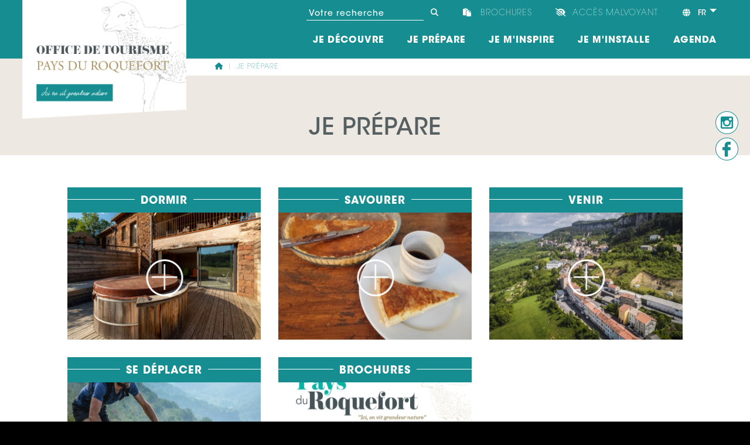

--- FILE ---
content_type: text/html; charset=UTF-8
request_url: https://www.roquefort-tourisme.fr/fr/sejour/made-in-ici/producteurs-locaux/ordre_nom/page_2
body_size: 5337
content:
<!DOCTYPE html>
<html lang="fr">
    <head>
        <title>Comment bien préparer mon Séjour ? | Pays du Roquefort</title>

        <meta http-equiv="Content-Type" content="text/html; charset=utf-8">
        <meta http-equiv="Lang" content="fr">
        <meta name="viewport" content="width=device-width, initial-scale=1.0, maximum-scale=1.0, user-scalable=no" />
        <meta name="author" content="">
        <meta name="description" content="Hébergements, Restaurants, Agenda et Expériences ! Découvrez la richesse du Pays du Roquefort et de ses villages : Roquefort, St Affrique, St Rome, Coupiac" />
        <meta name="keywords" content="Dormir, Bouger, activités, familles, amis, weekend, sorties, vacances, séjour, que faire ?" />
        <link rel="icon" href="/favicon.ico" />

        <!-- JQuery (https://jquery.com) -->
        <script src="/js/jquery-1.11.0.min.js" type="text/javascript"></script>
        <script src="/js/jquery.mousewheel.min.js"></script>

        <!-- LeafletJS (https://leafletjs.com) -->
        <link href="/css/leaflet.css" rel="stylesheet" type="text/css" />
        <script src="/js/leaflet.js"></script>

        <!-- LightGalleryJS (https://www.lightgalleryjs.com) -->
        <link rel="stylesheet" href="https://cdnjs.cloudflare.com/ajax/libs/lightgallery/2.7.0/css/lightgallery-bundle.min.css" integrity="sha512-nUqPe0+ak577sKSMThGcKJauRI7ENhKC2FQAOOmdyCYSrUh0GnwLsZNYqwilpMmplN+3nO3zso8CWUgu33BDag==" crossorigin="anonymous" referrerpolicy="no-referrer" />
        <script src="https://cdnjs.cloudflare.com/ajax/libs/lightgallery/2.7.0/lightgallery.min.js"></script>
        <script src="https://cdnjs.cloudflare.com/ajax/libs/lightgallery/2.7.0/plugins/thumbnail/lg-thumbnail.min.js"></script>
        <script src="https://cdnjs.cloudflare.com/ajax/libs/lightgallery/2.7.0/plugins/zoom/lg-zoom.min.js"></script>

        <!-- Bootstrap (https://getbootstrap.com) -->
        <link href="https://cdn.jsdelivr.net/npm/bootstrap@5.2.2/dist/css/bootstrap.min.css" rel="stylesheet" integrity="sha384-Zenh87qX5JnK2Jl0vWa8Ck2rdkQ2Bzep5IDxbcnCeuOxjzrPF/et3URy9Bv1WTRi" crossorigin="anonymous">
        <script src="https://cdn.jsdelivr.net/npm/bootstrap@5.2.2/dist/js/bootstrap.bundle.min.js" integrity="sha384-OERcA2EqjJCMA+/3y+gxIOqMEjwtxJY7qPCqsdltbNJuaOe923+mo//f6V8Qbsw3" crossorigin="anonymous"></script>

        <!-- Bootstrap Slider (https://github.com/seiyria/bootstrap-slider) -->
        <link rel="stylesheet" href="https://cdnjs.cloudflare.com/ajax/libs/bootstrap-slider/11.0.2/css/bootstrap-slider.css" integrity="sha512-SZgE3m1he0aEF3tIxxnz/3mXu/u/wlMNxQSnE0Cni9j/O8Gs+TjM9tm1NX34nRQ7GiLwUEzwuE3Wv2FLz2667w==" crossorigin="anonymous" />
        <script src="https://cdnjs.cloudflare.com/ajax/libs/bootstrap-slider/11.0.2/bootstrap-slider.min.js" integrity="sha512-f0VlzJbcEB6KiW8ZVtL+5HWPDyW1+nJEjguZ5IVnSQkvZbwBt2RfCBY0CBO1PsMAqxxrG4Di6TfsCPP3ZRwKpA==" crossorigin="anonymous"></script>

        <!-- Font Awesome (https://fontawesome.com) -->
        <link href="https://cdnjs.cloudflare.com/ajax/libs/font-awesome/6.2.0/css/all.min.css" rel="stylesheet" />

        <link href="/css/style.css" title="Classique" rel="stylesheet" type="text/css" media="screen" />
        <link href="/css/malvoyant.css" title="Malvoyant" rel="alternate stylesheet" type="text/css" media="screen" />
        <link href="/css/print.css" rel="stylesheet" type="text/css" media="print" />

        <script src="/js/javascript.js" type="text/javascript"></script>

        <script>
            window.axeptioSettings= {
                clientId:"62ac7441f64caf949ecdb5a5",
                cookiesVersion:"roquefort-tourisme/-fr",
            };

            (function(d,s) {
                var t = d.getElementsByTagName(s)[0],e = d.createElement(s);
                e.async = true; e.src = "//static.axept.io/sdk.js";
                t.parentNode.insertBefore(e, t);
            })(document, "script");
        </script>
    </head>
    <body>
        <div class="content">
            <header>
                <nav>
                    <div class="main-header">
                        <div class="responsive-menu">
                            <div>
                                <a href="/fr" class="logo"></a>
                                <a href="#" class="open-menu">
                                    <i class="fa-solid fa-fw fa-3x fa-bars"></i>
                                    <i class="fa-solid fa-fw fa-3x fa-close"></i>
                                </a>
                            </div>
                        </div>
                        <div class="main-menu">
                            <div class="top-menu">
                                <ul>
                                                                            <li class="langues">
                                            <button class="btn bg-primary text-white dropdown-toggle text-start w-100 p-0"
                                                    type="button" data-bs-toggle="dropdown" aria-expanded="false">
                                                <i class="fa-solid fa-fw fa-globe me-2"></i> fr                                            </button>
                                            <ul class="dropdown-menu bg-primary">
                                                                                                <li>
                                                    <a class="dropdown-item bg-white text-primary"
                                                       href="/fr">
                                                        fr                                                    </a>
                                                </li>
                                                                                                <li>
                                                    <a class="dropdown-item "
                                                       href="/en">
                                                        en                                                    </a>
                                                </li>
                                                                                                <li>
                                                    <a class="dropdown-item "
                                                       href="/es">
                                                        es                                                    </a>
                                                </li>
                                                                                            </ul>
                                        </li>
                                    
                                    <li class="malvoyant">
                                        <i class="fa-solid fa-fw fa-eye-low-vision me-2"></i>
                                        <a href="#">Accès Malvoyant</a>
                                    </li>
                                    <li class="header-link">
                                        <i class="fa-solid fa-fw fa-paste me-2"></i>
                                        <a href="/fr/brochures">Brochures</a>
                                    </li>
                                    <li class="search">
                                        <form action="/fr/rechercher" data-action="/fr/ajah/rechercher" data-target="Recherche-results" method="GET" id="Recherche_form_head">
                                            <div><input type="text" name="motscles" placeholder="Votre recherche" /></div>
                                            <button type="submit" value="Rechercher" class="btn bg-primary p-0 border-0">
                                                <i class="fa-solid fa-fw fa-magnifying-glass text-white"></i>
                                            </button>
                                        </form>
                                    </li>
                                </ul>
                            </div>
                            <div class="menu">
                                <ul>
                                    
                <li class="menu-0 home">
                    <a href="/fr"><span>Accueil</span>  <i class="fa-solid fa-fw fa-chevron-right"></i>
                    </a>
                        
                </li>
                <li class="menu-1">
                    <a href="/fr/je-decouvre"><span>Je découvre</span>  <i class="fa-solid fa-fw fa-chevron-right"></i>
                    </a>
                        
                <div class="modal-backdrop fade show"></div>
                <div class="sub-menu 1">
                    <div class="row m-0">
                        <div class="col-md-4 p-0">
                            <ul class="h-100 bg-medium py-0 py-md-4 px-4">
                <li class="menu-0">
                    <a href="/fr/je-decouvre/nos-paysages-notre-adn"><span>Nos paysages, notre ADN</span>  <i class="fa-solid fa-fw fa-chevron-right"></i>
                    </a>
                        
                </li>
                <li class="menu-1">
                    <a href="/fr/je-decouvre/roquefort-entre-caves-et-fromages"><span>Roquefort : entre Caves et Fromages</span>  <i class="fa-solid fa-fw fa-chevron-right"></i>
                    </a>
                        
                </li>
                <li class="menu-2">
                    <a href="https://www.roquefort-tourisme.fr/fr/ville-et-villages"><span>Ville et Villages</span>  <i class="fa-solid fa-fw fa-chevron-right"></i>
                    </a>
                        
                </li></ul>
                        </div>
                        <div class="col-md-8 p-0">
                            <div class="row m-2">
                                <div class="col-6 p-0">
                                    <a href="/fr/je-decouvre/nos-paysages-notre-adn/le-causse-du-larzac" >
                                        <div class="card text-bg-dark m-2 rounded-0 border border-5 border-white">
                                          <img src="/upload/push/997/push-icone.jpg" class="card-img" alt="Le Causse du Larzac">
                                          <div class="card-img-overlay p-2 d-flex flex-column justify-content-end">
                                            <strong class="card-title text-white m-0"><span>Le Causse du Larzac</span></strong>
                                          </div>
                                        </div>
                                    </a>
                                </div>
                                <div class="col-6 p-0">
                                    <a href="/fr/je-decouvre/nos-paysages-notre-adn/les-avant-causses" >
                                        <div class="card text-bg-dark m-2 rounded-0 border border-5 border-white">
                                          <img src="/upload/push/995/push-icone.jpg" class="card-img" alt="Les Avant-Causses">
                                          <div class="card-img-overlay p-2 d-flex flex-column justify-content-end">
                                            <strong class="card-title text-white m-0"><span>Les Avant-Causses</span></strong>
                                          </div>
                                        </div>
                                    </a>
                                </div>
                                <div class="col-6 p-0">
                                    <a href="/fr/je-decouvre/nos-paysages-notre-adn/le-rougier" >
                                        <div class="card text-bg-dark m-2 rounded-0 border border-5 border-white">
                                          <img src="/upload/push/994/push-icone.jpg" class="card-img" alt="Le Rougier">
                                          <div class="card-img-overlay p-2 d-flex flex-column justify-content-end">
                                            <strong class="card-title text-white m-0"><span>Le Rougier</span></strong>
                                          </div>
                                        </div>
                                    </a>
                                </div>
                                <div class="col-6 p-0">
                                    <a href="/fr/je-decouvre/nos-paysages-notre-adn/les-vallons" >
                                        <div class="card text-bg-dark m-2 rounded-0 border border-5 border-white">
                                          <img src="/upload/push/996/push-icone.jpg" class="card-img" alt="Les Vallons">
                                          <div class="card-img-overlay p-2 d-flex flex-column justify-content-end">
                                            <strong class="card-title text-white m-0"><span>Les Vallons</span></strong>
                                          </div>
                                        </div>
                                    </a>
                                </div>
                            </div>
                        </div>
                    </div>
                </div>
                </li>
                <li class="menu-2">
                    <a href="/fr/sejour"><span>Je prépare</span>  <i class="fa-solid fa-fw fa-chevron-right"></i>
                    </a>
                        
                <div class="modal-backdrop fade show"></div>
                <div class="sub-menu 1">
                    <div class="row m-0">
                        <div class="col-md-4 p-0">
                            <ul class="h-100 bg-medium py-0 py-md-4 px-4">
                <li class="menu-0">
                    <a href="/fr/sejour/dormir"><span>Dormir</span>  <i class="fa-solid fa-fw fa-chevron-right"></i>
                    </a>
                        
                </li>
                <li class="menu-1">
                    <a href="/fr/sejour/savourer"><span>Savourer</span>  <i class="fa-solid fa-fw fa-chevron-right"></i>
                    </a>
                        
                </li>
                <li class="menu-2">
                    <a href="https://www.roquefort-tourisme.fr/fr/venir"><span>Venir</span>  <i class="fa-solid fa-fw fa-chevron-right"></i>
                    </a>
                        
                </li>
                <li class="menu-3">
                    <a href="/fr/sejour/se-deplacer"><span>Se déplacer sans ma voiture</span>  <i class="fa-solid fa-fw fa-chevron-right"></i>
                    </a>
                        
                </li>
                <li class="menu-4">
                    <a href="https://www.roquefort-tourisme.fr/fr/brochures"><span>Brochures</span>  <i class="fa-solid fa-fw fa-chevron-right"></i>
                    </a>
                        
                </li></ul>
                        </div>
                        <div class="col-md-8 p-0">
                            <div class="row m-2">
                                <div class="col-6 p-0">
                                    <a href="https://www.roquefort-tourisme.fr/fr/experiences/100-roquefort" >
                                        <div class="card text-bg-dark m-2 rounded-0 border border-5 border-white">
                                          <img src="/upload/push/1002/push-icone.jpg" class="card-img" alt="100% Roquefort">
                                          <div class="card-img-overlay p-2 d-flex flex-column justify-content-end">
                                            <strong class="card-title text-white m-0"><span>100% Roquefort</span></strong>
                                          </div>
                                        </div>
                                    </a>
                                </div>
                                <div class="col-6 p-0">
                                    <a href="/fr/je-m-inspire/patrimoine" >
                                        <div class="card text-bg-dark m-2 rounded-0 border border-5 border-white">
                                          <img src="/upload/push/1003/push-icone.jpg" class="card-img" alt="Découvrir notre patrimoine">
                                          <div class="card-img-overlay p-2 d-flex flex-column justify-content-end">
                                            <strong class="card-title text-white m-0"><span>Découvrir notre patrimoine</span></strong>
                                          </div>
                                        </div>
                                    </a>
                                </div>
                                <div class="col-6 p-0">
                                    <a href="/fr/je-decouvre/roquefort-entre-caves-et-fromages" >
                                        <div class="card text-bg-dark m-2 rounded-0 border border-5 border-white">
                                          <img src="/upload/push/1004/push-icone.jpg" class="card-img" alt="Visiter les caves">
                                          <div class="card-img-overlay p-2 d-flex flex-column justify-content-end">
                                            <strong class="card-title text-white m-0"><span>Visiter les caves</span></strong>
                                          </div>
                                        </div>
                                    </a>
                                </div>
                                <div class="col-6 p-0">
                                    <a href="/fr/je-m-inspire/visite-a-la-ferme" >
                                        <div class="card text-bg-dark m-2 rounded-0 border border-5 border-white">
                                          <img src="/upload/push/1005/push-icone.jpg" class="card-img" alt="Visiter les fermes">
                                          <div class="card-img-overlay p-2 d-flex flex-column justify-content-end">
                                            <strong class="card-title text-white m-0"><span>Visiter les fermes</span></strong>
                                          </div>
                                        </div>
                                    </a>
                                </div>
                            </div>
                        </div>
                    </div>
                </div>
                </li>
                <li class="menu-3">
                    <a href="/fr/je-m-inspire"><span>Je m'inspire</span>  <i class="fa-solid fa-fw fa-chevron-right"></i>
                    </a>
                        
                <div class="modal-backdrop fade show"></div>
                <div class="sub-menu 1">
                    <div class="row m-0">
                        <div class="col-md-4 p-0">
                            <ul class="h-100 bg-medium py-0 py-md-4 px-4">
                <li class="menu-0">
                    <a href="https://www.roquefort-tourisme.fr/fr/experiences"><span>Nos coups de coeur</span>  <i class="fa-solid fa-fw fa-chevron-right"></i>
                    </a>
                        
                </li>
                <li class="menu-1">
                    <a href="/fr/je-m-inspire/visite-a-la-ferme"><span>Nos fermes</span>  <i class="fa-solid fa-fw fa-chevron-right"></i>
                    </a>
                        
                </li>
                <li class="menu-2">
                    <a href="/fr/je-m-inspire/nos-producteurs"><span>Nos producteurs et nos artisans</span>  <i class="fa-solid fa-fw fa-chevron-right"></i>
                    </a>
                        
                </li>
                <li class="menu-3">
                    <a href="https://www.roquefort-tourisme.fr/fr/terre-de-randonnee"><span>Terre de randonnée</span>  <i class="fa-solid fa-fw fa-chevron-right"></i>
                    </a>
                        
                </li>
                <li class="menu-4">
                    <a href="/fr/je-m-inspire/patrimoine"><span>Patrimoine</span>  <i class="fa-solid fa-fw fa-chevron-right"></i>
                    </a>
                        
                </li>
                <li class="menu-5">
                    <a href="/fr/je-m-inspire/activites"><span>Activités</span>  <i class="fa-solid fa-fw fa-chevron-right"></i>
                    </a>
                        
                </li>
                <li class="menu-6">
                    <a href="https://www.roquefort-tourisme.fr/fr/vacances-avec-son-chien-au-pays-du-roquefort-aveyron"><span>Avec mon chien</span>  <i class="fa-solid fa-fw fa-chevron-right"></i>
                    </a>
                        
                </li></ul>
                        </div>
                        <div class="col-md-8 p-0">
                            <div class="row m-2">
                                <div class="col-6 p-0">
                                    <a href="/fr/agenda" >
                                        <div class="card text-bg-dark m-2 rounded-0 border border-5 border-white">
                                          <img src="/upload/push/1133/push-icone.jpg" class="card-img" alt="Agenda">
                                          <div class="card-img-overlay p-2 d-flex flex-column justify-content-end">
                                            <strong class="card-title text-white m-0"><span>Agenda</span></strong>
                                          </div>
                                        </div>
                                    </a>
                                </div>
                                <div class="col-6 p-0">
                                    <a href="/fr/ville-et-villages" >
                                        <div class="card text-bg-dark m-2 rounded-0 border border-5 border-white">
                                          <img src="/upload/push/1134/push-icone.jpg" class="card-img" alt="Ville et villages">
                                          <div class="card-img-overlay p-2 d-flex flex-column justify-content-end">
                                            <strong class="card-title text-white m-0"><span>Ville et villages</span></strong>
                                          </div>
                                        </div>
                                    </a>
                                </div>
                                <div class="col-6 p-0">
                                    <a href="/fr/je-decouvre/roquefort-entre-caves-et-fromages" >
                                        <div class="card text-bg-dark m-2 rounded-0 border border-5 border-white">
                                          <img src="/upload/push/1135/push-icone.jpg" class="card-img" alt="Roquefort : entre caves et fromage">
                                          <div class="card-img-overlay p-2 d-flex flex-column justify-content-end">
                                            <strong class="card-title text-white m-0"><span>Roquefort : entre caves et fromage</span></strong>
                                          </div>
                                        </div>
                                    </a>
                                </div>
                                <div class="col-6 p-0">
                                    <a href="/fr/experiences/brebis-cyclette-1" >
                                        <div class="card text-bg-dark m-2 rounded-0 border border-5 border-white">
                                          <img src="/upload/push/1136/push-icone.jpg" class="card-img" alt="Brebis'Cyclette">
                                          <div class="card-img-overlay p-2 d-flex flex-column justify-content-end">
                                            <strong class="card-title text-white m-0"><span>Brebis'Cyclette</span></strong>
                                          </div>
                                        </div>
                                    </a>
                                </div>
                            </div>
                        </div>
                    </div>
                </div>
                </li>
                <li class="menu-4">
                    <a href="/fr/je-m-installe"><span>Je m'installe</span>  <i class="fa-solid fa-fw fa-chevron-right"></i>
                    </a>
                        
                <div class="modal-backdrop fade show"></div>
                <div class="sub-menu 1">
                    <div class="row m-0">
                        <div class="col-md-4 p-0">
                            <ul class="h-100 bg-medium py-0 py-md-4 px-4">
                <li class="menu-0">
                    <a href="/fr/je-m-installe/vivre-ici"><span>Vivre ici</span>  <i class="fa-solid fa-fw fa-chevron-right"></i>
                    </a>
                        
                </li>
                <li class="menu-1">
                    <a href="/fr/je-m-installe/comprendre-le-territoire"><span>Comprendre le territoire</span>  <i class="fa-solid fa-fw fa-chevron-right"></i>
                    </a>
                        
                </li>
                <li class="menu-2">
                    <a href="/fr/je-m-installe/ressources-utiles"><span>Ressources utiles</span>  <i class="fa-solid fa-fw fa-chevron-right"></i>
                    </a>
                        
                </li></ul>
                        </div>
                        <div class="col-md-8 p-0">
                            <div class="row m-2">
                                <div class="col-6 p-0">
                                    <a href="/fr/agenda" >
                                        <div class="card text-bg-dark m-2 rounded-0 border border-5 border-white">
                                          <img src="/upload/push/1166/push-icone.jpg" class="card-img" alt="Agenda">
                                          <div class="card-img-overlay p-2 d-flex flex-column justify-content-end">
                                            <strong class="card-title text-white m-0"><span>Agenda</span></strong>
                                          </div>
                                        </div>
                                    </a>
                                </div>
                                <div class="col-6 p-0">
                                    <a href="/fr/venir" >
                                        <div class="card text-bg-dark m-2 rounded-0 border border-5 border-white">
                                          <img src="/upload/push/1167/push-icone.jpg" class="card-img" alt="Transports">
                                          <div class="card-img-overlay p-2 d-flex flex-column justify-content-end">
                                            <strong class="card-title text-white m-0"><span>Transports</span></strong>
                                          </div>
                                        </div>
                                    </a>
                                </div>
                                <div class="col-6 p-0">
                                    <a href="/fr/paroles-d-ambassadeurs" >
                                        <div class="card text-bg-dark m-2 rounded-0 border border-5 border-white">
                                          <img src="/upload/push/1168/push-icone.jpg" class="card-img" alt="Nos (heureux) habitants">
                                          <div class="card-img-overlay p-2 d-flex flex-column justify-content-end">
                                            <strong class="card-title text-white m-0"><span>Nos (heureux) habitants</span></strong>
                                          </div>
                                        </div>
                                    </a>
                                </div>
                                <div class="col-6 p-0">
                                    <a href="https://www.instagram.com/roqueforttourisme/"  data-target="_blank">
                                        <div class="card text-bg-dark m-2 rounded-0 border border-5 border-white">
                                          <img src="/upload/push/1169/push-icone.jpg" class="card-img" alt="Instagram">
                                          <div class="card-img-overlay p-2 d-flex flex-column justify-content-end">
                                            <strong class="card-title text-white m-0"><span>Instagram</span></strong>
                                          </div>
                                        </div>
                                    </a>
                                </div>
                            </div>
                        </div>
                    </div>
                </div>
                </li>
                <li class="menu-5">
                    <a href="/fr/agenda"><span>Agenda</span>  <i class="fa-solid fa-fw fa-chevron-right"></i>
                    </a>
                        
                <div class="modal-backdrop fade show"></div>
                <div class="sub-menu 1">
                    <div class="row m-0">
                        <div class="col-md-4 p-0">
                            <ul class="h-100 bg-medium py-0 py-md-4 px-4">
                <li class="menu-0">
                    <a href="/fr/agenda/tous-les-evenements"><span>Tous les événements</span>  <i class="fa-solid fa-fw fa-chevron-right"></i>
                    </a>
                        
                </li>
                <li class="menu-1">
                    <a href="/fr/agenda/top-des-evenements"><span>Top des évènements</span>  <i class="fa-solid fa-fw fa-chevron-right"></i>
                    </a>
                        
                </li>
                <li class="menu-2">
                    <a href="/fr/agenda/marches-foires-brocantes"><span>Marchés</span>  <i class="fa-solid fa-fw fa-chevron-right"></i>
                    </a>
                        
                </li></ul>
                        </div>
                        <div class="col-md-8 p-0">
                            <div class="row m-2">
                                <div class="col-6 p-0">
                                    <a href="https://rando.parc-grands-causses.fr/trek/49710-Brebis-Cyclette,-En-Pays-de-Roquefort" >
                                        <div class="card text-bg-dark m-2 rounded-0 border border-5 border-white">
                                          <img src="/upload/push/1006/push-icone.jpg" class="card-img" alt="Brebis'Cyclette">
                                          <div class="card-img-overlay p-2 d-flex flex-column justify-content-end">
                                            <strong class="card-title text-white m-0"><span>Brebis'Cyclette</span></strong>
                                          </div>
                                        </div>
                                    </a>
                                </div>
                                <div class="col-6 p-0">
                                    <a href="/fr/je-m-inspire/nos-producteurs/vente-directe" >
                                        <div class="card text-bg-dark m-2 rounded-0 border border-5 border-white">
                                          <img src="/upload/push/1007/push-icone.jpg" class="card-img" alt="Nos produits locaux">
                                          <div class="card-img-overlay p-2 d-flex flex-column justify-content-end">
                                            <strong class="card-title text-white m-0"><span>Nos produits locaux</span></strong>
                                          </div>
                                        </div>
                                    </a>
                                </div>
                                <div class="col-6 p-0">
                                    <a href="/fr/terre-de-randonnee/nos-idees-rando-1" >
                                        <div class="card text-bg-dark m-2 rounded-0 border border-5 border-white">
                                          <img src="/upload/push/1008/push-icone.jpg" class="card-img" alt="Nos idées rando">
                                          <div class="card-img-overlay p-2 d-flex flex-column justify-content-end">
                                            <strong class="card-title text-white m-0"><span>Nos idées rando</span></strong>
                                          </div>
                                        </div>
                                    </a>
                                </div>
                                <div class="col-6 p-0">
                                    <a href="/fr/je-m-inspire/activites" >
                                        <div class="card text-bg-dark m-2 rounded-0 border border-5 border-white">
                                          <img src="/upload/push/1009/push-icone.jpg" class="card-img" alt="Nos moments funs">
                                          <div class="card-img-overlay p-2 d-flex flex-column justify-content-end">
                                            <strong class="card-title text-white m-0"><span>Nos moments funs</span></strong>
                                          </div>
                                        </div>
                                    </a>
                                </div>
                            </div>
                        </div>
                    </div>
                </div>
                </li>                                </ul>
                            </div>
                            <div class="clear"></div>
                        </div>
                    </div>
                </nav>
            </header>

            <a class="social-icon si-fixed si-instagram" href="https://www.instagram.com/roqueforttourisme/" data-target="_blank"></a>
            <a class="social-icon si-fixed si-facebook" href="https://www.facebook.com/Roqueforttourisme/" data-target="_blank"></a>

            <section>
                
        <div class="cadre-contenu sas-1">
            <div class="overlay-full-width">
                
                <ul class="ariane">
                    <li class="home">
                        <a href="/fr"><i class="fa-solid fa-fw fa-home text-primary"></i></a>
                    </li>
                    <li>
                        <a href="/fr/sejour">Je prépare</a>
                    </li>
                </ul>

                <h1><span>Je prépare</span></h1>
                
                <div class="cadre-text text">
                    
                </div>
            </div>
            <div>
                
                    <div class="push no-print">
                        <ul>
                            <li>
                                <a href="/fr/sejour/dormir">
                                    <span><span><span>Dormir</span></span></span>
                                </a>
                                <img src="/upload/push/803/push-icone.jpg" alt="Dormir">
                            </li>
                            <li class="refonte-2022" style="display: none">
                                <div>
                                    <a href="/fr/sejour/dormir">
                                        <span><span>Dormir</span></span>
                                        <div class="overlay"></div>
                                        <img src="/upload/push/803/push-icone.jpg" alt="Dormir">
                                    </a>
                                </div>
                                <a class="btn-turquoise" href="/fr/sejour/dormir">En savoir plus</a>
                            </li>
                            <li>
                                <a href="/fr/sejour/savourer">
                                    <span><span><span>Savourer</span></span></span>
                                </a>
                                <img src="/upload/push/810/push-icone.jpg" alt="Savourer">
                            </li>
                            <li class="refonte-2022" style="display: none">
                                <div>
                                    <a href="/fr/sejour/savourer">
                                        <span><span>Savourer</span></span>
                                        <div class="overlay"></div>
                                        <img src="/upload/push/810/push-icone.jpg" alt="Savourer">
                                    </a>
                                </div>
                                <a class="btn-turquoise" href="/fr/sejour/savourer">En savoir plus</a>
                            </li>
                            <li>
                                <a href="/fr/venir">
                                    <span><span><span>Venir</span></span></span>
                                </a>
                                <img src="/upload/push/1138/push-icone.jpg" alt="Venir">
                            </li>
                            <li class="refonte-2022" style="display: none">
                                <div>
                                    <a href="/fr/venir">
                                        <span><span>Venir</span></span>
                                        <div class="overlay"></div>
                                        <img src="/upload/push/1138/push-icone.jpg" alt="Venir">
                                    </a>
                                </div>
                                <a class="btn-turquoise" href="/fr/venir">En savoir plus</a>
                            </li>
                            <li>
                                <a href="/fr/sejour/se-deplacer">
                                    <span><span><span>Se déplacer</span></span></span>
                                </a>
                                <img src="/upload/push/1140/push-icone.jpg" alt="Se déplacer">
                            </li>
                            <li class="refonte-2022" style="display: none">
                                <div>
                                    <a href="/fr/sejour/se-deplacer">
                                        <span><span>Se déplacer</span></span>
                                        <div class="overlay"></div>
                                        <img src="/upload/push/1140/push-icone.jpg" alt="Se déplacer">
                                    </a>
                                </div>
                                <a class="btn-turquoise" href="/fr/sejour/se-deplacer">En savoir plus</a>
                            </li>
                            <li>
                                <a href="/fr/brochures">
                                    <span><span><span>Brochures</span></span></span>
                                </a>
                                <img src="/upload/push/1139/push-icone.jpg" alt="Brochures">
                            </li>
                            <li class="refonte-2022" style="display: none">
                                <div>
                                    <a href="/fr/brochures">
                                        <span><span>Brochures</span></span>
                                        <div class="overlay"></div>
                                        <img src="/upload/push/1139/push-icone.jpg" alt="Brochures">
                                    </a>
                                </div>
                                <a class="btn-turquoise" href="/fr/brochures">En savoir plus</a>
                            </li>
                        </ul>
                        <div class="clear"></div>
                    </div>
            </div>
        </div>            </section>

            <footer>
                <nav>
                    <div class="main-footer">
                        <div class="adresse">
                            <strong>
                                <span>Office de Tourisme </span><span> Pays du Roquefort</span>                            </strong>
                            <ul>
                                <li class="adresse">
                                    Avenue de Lauras<br />12250 Roquefort-sur-soulzon
                                </li>
                                <li class="telephone">
                                    <a href="tel:+33565585600">(+33) 05 65 58 56 00</a>
                                </li>
                                <li class="email">
                                    <a href="mailto:contact@roquefort-tourisme.fr">contact@roquefort-tourisme.fr</a>
                                </li>
                                <li class="contact">
                                    <a href="/fr/contact">Contactez-nous</a>
                                </li>
                                <li class="social">
                                    <a class="social-icon si-instagram" href="https://www.instagram.com/roqueforttourisme/" data-target="_blank"></a>
                                    <a class="social-icon si-facebook" href="https://www.facebook.com/Roqueforttourisme/" data-target="_blank"></a>
                                </li>
                            </ul>
                        </div>
                        <div class="menu">
                            <div class="menu-1">
                                <ul>
                                    
                <li class="menu-0">
                    <a href="/fr/contact"><span>Contact</span>  <i class="fa-solid fa-fw fa-chevron-right"></i>
                    </a>
                        
                </li>
                <li class="menu-1">
                    <a href="/fr/espace-pro"><span>Espace pro</span>  <i class="fa-solid fa-fw fa-chevron-right"></i>
                    </a>
                        
                </li>
                <li class="menu-2">
                    <a href="/fr/liens-utiles"><span>Liens Utiles</span>  <i class="fa-solid fa-fw fa-chevron-right"></i>
                    </a>
                        
                </li>                                </ul>
                            </div>
                            <div class="menu-2">
                                <ul>
                                    
                <li class="menu-0">
                    <a href="/fr/aie-il-pleut"><span>Aie, il pleut</span>  <i class="fa-solid fa-fw fa-chevron-right"></i>
                    </a>
                        
                </li>
                <li class="menu-1">
                    <a href="/fr/se-rafraichir"><span>Se rafraîchir</span>  <i class="fa-solid fa-fw fa-chevron-right"></i>
                    </a>
                        
                </li>
                <li class="menu-2">
                    <a href="/fr/teletravail"><span>Télétravail</span>  <i class="fa-solid fa-fw fa-chevron-right"></i>
                    </a>
                        
                </li>
                <li class="menu-3">
                    <a href="/fr/nos-suggestions"><span>Nos suggestions</span>  <i class="fa-solid fa-fw fa-chevron-right"></i>
                    </a>
                        
                </li>
                <li class="menu-4">
                    <a href="/fr/qui-sommes-nous"><span>Qui sommes&#8209;nous</span>  <i class="fa-solid fa-fw fa-chevron-right"></i>
                    </a>
                        
                </li>
                <li class="menu-5">
                    <a href="/fr/paroles-d-ambassadeurs"><span>Paroles d'ambassadeurs</span>  <i class="fa-solid fa-fw fa-chevron-right"></i>
                    </a>
                        
                </li>                                </ul>
                            </div>
                            <div class="clear"></div>
                            <div class="menu-3">
                                <ul>
                                    
                <li class="menu-0">
                    <a href="/fr/plan-du-site"><span>Plan du site</span>  <i class="fa-solid fa-fw fa-chevron-right"></i>
                    </a>
                        
                </li>
                <li class="menu-1">
                    <a href="/fr/mentions-legales"><span>Mentions légales</span>  <i class="fa-solid fa-fw fa-chevron-right"></i>
                    </a>
                        
                </li>                                </ul>
                            </div>
                        </div>
                    </div>
                </nav>
            </footer>
        </div>

        <!--<div class="cookie">-->
        <!--    <p>-->
        <!--        -->        <!--        <a href="/fr/credits-mentions">--><!--</a>-->
        <!--        <a href="#" class="close" title="--><!--"></a>-->
        <!--    </p>-->
        <!--</div>-->

        <script type="text/javascript">
            $('.langues option[data-refresh]').on('click', function () {
                window.location = $(this).data('refresh');
            });

            
            (function(i,s,o,g,r,a,m){i['GoogleAnalyticsObject']=r;i[r]=i[r]||function(){
            (i[r].q=i[r].q||[]).push(arguments)},i[r].l=1*new Date();a=s.createElement(o),
            m=s.getElementsByTagName(o)[0];a.async=1;a.src=g;m.parentNode.insertBefore(a,m)
            })(window,document,'script','https://www.google-analytics.com/analytics.js','ga');

            ga('create', 'UA-86292277-1', 'auto');
            ga('send', 'pageview');
        </script>
    </body>
</html>


--- FILE ---
content_type: text/html; charset=UTF-8
request_url: https://www.roquefort-tourisme.fr/fr/ajah/meteo-show
body_size: 61
content:

        <li class="meteo">
            <ul>
                <li class="titre">
                    <span>Roquefort</span>
                    <span class="big">1.11°C</span>
                </li>
                <li class="temperature">
                    <span>Min 1°</span>
                    <span>Max 4°</span>
                </li>
                <li class="picto"><img src="/images/meteo/nuageux.png" alt="Nuageux"></li>
            </ul>
        </li>

--- FILE ---
content_type: text/css
request_url: https://www.roquefort-tourisme.fr/css/style.css
body_size: 24164
content:
@font-face {
  font-family: 'AvantGarde';
  src:
          url('/css/fonts/avantgarde/ITCAvantGardeStd-XLt.eot?#iefix') format('embedded-opentype'),
          url('/css/fonts/avantgarde/ITCAvantGardeStd-XLt.otf')  format('opentype'),
          url('/css/fonts/avantgarde/ITCAvantGardeStd-XLt.woff') format('woff'),
          url('/css/fonts/avantgarde/ITCAvantGardeStd-XLt.ttf')  format('truetype'),
          url('/css/fonts/avantgarde/ITCAvantGardeStd-XLt.svg#ITCAvantGardeStd-XLt') format('svg');
  font-weight: 100;
  font-style: normal;
}

@font-face {
  font-family: 'AvantGarde';
  src:
          url('/css/fonts/avantgarde/ITCAvantGardeStd-Md.eot?#iefix') format('embedded-opentype'),
          url('/css/fonts/avantgarde/ITCAvantGardeStd-Md.otf')  format('opentype'),
          url('/css/fonts/avantgarde/ITCAvantGardeStd-Md.woff') format('woff'),
          url('/css/fonts/avantgarde/ITCAvantGardeStd-Md.ttf')  format('truetype'),
          url('/css/fonts/avantgarde/ITCAvantGardeStd-Md.svg#ITCAvantGardeStd-Md') format('svg');
  font-weight: normal;
  font-style: normal;
}

@font-face {
  font-family: 'AvantGarde';
  src:
          url('/css/fonts/avantgarde/ITCAvantGardeStd-Bold.eot?#iefix') format('embedded-opentype'),
          url('/css/fonts/avantgarde/ITCAvantGardeStd-Bold.otf')  format('opentype'),
          url('/css/fonts/avantgarde/ITCAvantGardeStd-Bold.woff') format('woff'),
          url('/css/fonts/avantgarde/ITCAvantGardeStd-Bold.ttf')  format('truetype'),
          url('/css/fonts/avantgarde/ITCAvantGardeStd-Bold.svg#ITCAvantGardeStd-Bold') format('svg');
  font-weight: bold;
  font-style: normal;
}

@font-face {
  font-family: 'MyriadPro';
  src:
          url('/css/fonts/myriad/MyriadPro-Regular.eot?#iefix') format('embedded-opentype'),
          url('/css/fonts/myriad/MyriadPro-Regular.otf')  format('opentype'),
          url('/css/fonts/myriad/MyriadPro-Regular.woff') format('woff'),
          url('/css/fonts/myriad/MyriadPro-Regular.ttf')  format('truetype'),
          url('/css/fonts/myriad/MyriadPro-Regular.svg#MyriadPro-Regular') format('svg');
  font-weight: normal;
  font-style: normal;
}

@font-face {
  font-family: 'MyriadPro';
  src:
          url('/css/fonts/myriad/MyriadPro-Bold.eot?#iefix') format('embedded-opentype'),
          url('/css/fonts/myriad/MyriadPro-Bold.otf')  format('opentype'),
          url('/css/fonts/myriad/MyriadPro-Bold.woff') format('woff'),
          url('/css/fonts/myriad/MyriadPro-Bold.ttf')  format('truetype'),
          url('/css/fonts/myriad/MyriadPro-Bold.svg#MyriadPro-Bold') format('svg');
  font-weight: bold;
  font-style: normal;
}

/*===================================================================================================
=====================================================================================================
===================================================================================================*/

* {
    margin: 0;
    padding: 0;
    border: 0;
    outline: 0;
    background-position: left top;
    background-repeat: no-repeat;
    -webkit-font-smoothing: antialiased;
    -moz-osx-font-smoothing: grayscale;
}

html, body {
    width: 100%;
    background-color: #000000;
    -webkit-overflow-scrolling:touch;
}

body > div {
    width: 100%;
    position: absolute;
    top: 0;
    left: 0;
    overflow: hidden;
}

a {
    color: #000000;
    text-decoration: none;
}

ol, ul {
    padding-left: 0;
}
dl, ol, ul, p {
    margin: 0;
}

ul, ul li, ol, ol li {
    list-style: none;
}

div, p, li, td, th, input, label, textarea, select, option, h1, h2, h3, h4, h5 {
    font-family: 'AvantGarde', Verdana, Arial;
    font-weight: normal;
    font-size: 14px;
    line-height: 16px;
    letter-spacing: 1px;
    color: #283544;
}
h1, h2, h3, h4, h5 {
    text-transform: uppercase;
    font-size: 18px;
    line-height: 24px;
    font-weight: 100;
    color: #168e91;
}

img {
    vertical-align: top;
}

div.clear {
    line-height: 0 !important;
    height: 0 !important;
    width: auto !important;
    min-height: 0 !important;
    min-width: 0 !important;
    overflow: hidden !important;
    clear: both !important;
    float: none !important;
    background: none !important;
    padding: 0 !important;
    margin: 0 !important;
    border: 0 !important;
    zoom: 1 !important;
}

input[type=submit]{
    appearance:button;
    -moz-appearance:button;
    -webkit-appearance:button;
}
input[type=submit],
select {
    -webkit-border-radius: 0;
    -moz-border-radius: 0;
    border-radius: 0;
}

input,
textarea,
span.select-custom,
span.select-custom > select,
span.file-custom > span {
    box-sizing: border-box;
    border: 0;
    height: 24px;
    width: 100%;
    padding: 5px;
    padding-top: 6px;
    padding-bottom: 4px;
    background-color: #ffffff;
    text-transform: none;
}
textarea {
    height: auto;
    min-height: 150px;
}
input,
textarea,
span.select-custom *,
span.file-custom > span{
    line-height: 14px;
    font-size: 14px;
    color: #b7a994;
}

input::-webkit-input-placeholder, textarea::-webkit-input-placeholder { color: #8A836B; }
input:-moz-placeholder, textarea:-moz-placeholder { color: #8A836B; }
input::-moz-placeholder, textarea::-moz-placeholder { color: #8A836B; }
input:-ms-input-placeholder, textarea:-ms-input-placeholder { color: #8A836B; }


input[type="checkbox"]:not(.form-check-input), input[type="radio"], input[type="submit"], input[type="button"] {
    border: 0;
    padding: 0;
    height: auto;
    width: auto;
}


input[type="submit"]:not(.btn-turquoise),
input[type="button"]:not(.btn-turquoise) {
    display: block;
    margin-left: auto;
    width: 157px;
    height: 29px;
    border: 1px solid #ede8e1;
    padding-top: 3px;
    background-color: #ffffff;
    font-size: 16px;
    line-height: 16px;
    text-transform: uppercase;
    text-align: center;
}
input[type="submit"]:not(.btn-turquoise):hover,
input[type="button"]:not(.btn-turquoise):hover {
    color: #168e91;
    border: 1px solid #accdc9;
}

span.checkbox-custom {
    position: relative;
}
span.checkbox-custom > input[type="checkbox"] {
    position: absolute;
    left: 0;
    top: 0;
    -ms-filter: "progid:DXImageTransform.Microsoft.Alpha(Opacity=00)";
    filter: alpha(opacity=00);
    -moz-opacity: 0;
    -khtml-opacity: 0;
    opacity: 0;
}
span.checkbox-custom,
span.checkbox-custom > input[type="checkbox"] + span {
    vertical-align: middle;
    display: inline-block;
    font-size: 14px;
    line-height: 14px;
    height: 14px;
    width: 14px;
    overflow: hidden;
    background: url(/images/form-checkbox.gif) no-repeat left top;
}
span.checkbox-custom > input[type="checkbox"]:checked + span {
    background-position: left bottom;
}

span.select-custom {
    display: block;
    padding: 0;
    overflow: hidden;
    background: #ffffff url(/images/form-select.gif) no-repeat right top;
}
span.select-custom.no-arrow {
    background: none;
}
span.select-custom > select {
    width: 110%;
    background: transparent;
    -webkit-appearance: none;
    -moz-appearance: none;
    appearance: none;
}

span.file-custom {
    position: relative;
    display: block;
    padding: 0;
    overflow: hidden;
    height: 29px;
    background: url(/images/form-file.gif) no-repeat right top;
}
span.file-custom > span {
    display: block;
    width: auto;
    position: absolute;
    z-index: 1;
    top: 3px;
    left: 0;
    right: 180px;
    white-space: nowrap;
    overflow: hidden;
}
span.file-custom > input {
    position: absolute;
    left: 0;
    top: 0;
    z-index: 2;
    width: 100%;
    -ms-filter: "progid:DXImageTransform.Microsoft.Alpha(Opacity=00)";
    filter: alpha(opacity=00);
    -moz-opacity: 0;
    -khtml-opacity: 0;
    opacity: 0;
}

input.date {
    background: #ffffff url(/images/form-calendrier.gif) no-repeat right top;
}

input:disabled, textarea:disabled, span.select-custom > select:disabled {
    background-color: #e2dfd4;
}

input.disabled-custom:disabled, textarea.disabled-custom:disabled, input.disabled-custom,
textarea.disabled-custom, span.select-custom.disabled-custom {
    background-color: transparent;
    background-image: none;
    border: 1px solid #FFFFFF;
}
span.select-custom.disabled-custom > select:disabled {
    background-color: transparent;
}

/*===================================================================================================
=====================================================================================================
===================================================================================================*/

.text-primary {
    color: #168e91 !important;
}
.bg-primary, .text-bg-primary {
    background-color: #168E91 !important;
}
.bg-secondary, .text-bg-secondary {
    background-color: #A58F58 !important;
}
.bg-primary-light {
    background-color: #EAf4f4 !important;
}
.bg-grey-light {
    background-color: #EBE3D6 !important;
}
.bg-medium {
    background-color: #EDE8E1 !important;
}
.bg-light {
    background-color: #F7F7F7 !important;
}

.slider.slider-horizontal .slider-tick, .slider.slider-horizontal .slider-handle {
    background-color: #168e91 !important;
    background-image: none;
}
.slider.slider-horizontal {
    width: 100%;
}
.slider-track {
    background-color: #707071 !important;
    background-image: none;
}
.slider-track .slider-selection {
    background-color: #168e91 !important;
    background-image: none;
}

.btn-check:checked + .btn, .btn.active, .btn.show, .btn:first-child:active, :not(.btn-check) + .btn:active, .btn:hover {
    color: white;
    background-color: #009292;
    border-color: #009292;
}
.dropdown-item.active, .dropdown-item:active {
    color: white;
    background-color: #168e91;
}

.modal .close {
    color: #168e91;
}

h1 {
    display: none;
    padding: 100px 0 25px 0;
    margin: 0;
    line-height: 40px;
    font-size: 40px;
    font-weight: 400;
    text-transform: uppercase;
    color: #565F62;
    text-align: center;
}
h2 {
    font-size: 30px;
    font-weight: 400;
    line-height: 40px;
    text-transform: uppercase;
    text-align: left;
    color: #009292;
}
h2::after {
    content: " ";
    width: 50px;
    display: block;
    border-bottom: 5px solid #A99561;
    margin: 5px 0 25px 0;
}
h2.text-center::after {
    margin: 5px auto 25px auto;
}
h3, h4, h5, h6 {
    padding: 20px 0 10px 0;
    font-size: 16px;
    font-weight: normal;
    line-height: 18px;
    text-transform: uppercase;
    text-align: left;
    color: #283544;
}

div.cadre-contenu {
    background: #ffffff;
}
div.cadre-contenu > div,
div.sita.refonte-2024 .filtres * {
    width: 1205px;
    margin-left: auto;
    margin-right: auto;
}
div.cadre-contenu > div > h1 {
    display: block;
}

div.text {
    font-size: 14px;
    color: #283544 !important;
}
div.text a {
    color: #168e91;
    text-decoration: underline;
}
div.text > hr {
    display: block;
    border-top: 1px solid #c4b39c;
    width: 50%;
    margin: 20px auto 30px auto;
}

div.form-info,
div.form-echec {
    padding: 15px;
}

div.form-info > p,
div.form-echec > p,
div.text > p {
    padding-bottom: 20px;
}
div.text > ul {
    padding-left: 50px;
    padding-bottom: 20px;
}
div.text > ul ul {
    padding-left: 30px;
    padding-top: 3px;
    padding-bottom: 3px;
}
div.text > ul > li {
    list-style: disc;
    padding-bottom: 1px;
    padding-top: 1px;
}
div.text > ul ul > li {
    list-style: circle;
    padding-bottom: 1px;
    padding-top: 1px;
}
div.text li::marker {
    font-size: 25px;
    color: #009292;
}
div.text a:hover, div.text a[rel="galerie"] {
    text-decoration: none;
}

div.content section {
    background-color: white;
}

.envi-du-moment h2,
.bg-accueil h2,
.social-wall h2,
footer h2 {
    font-size: 20px;
}
.envi-du-moment h2::after,
.bg-accueil h2::after,
.social-wall h2::after,
footer h2::after {
    display: none;
}

/*===================================================================================================
=====================================================================================================
===================================================================================================*/
div.main-header {
    width: 100%;
    background-color: #168e91;
}
div.main-header a {
    color: #ffffff;
}

div.responsive-menu,
div.responsive-menu > div > a.open-menu .fa-close {
    display: none;
}

div.main-menu {
    position: relative;
    width: 1205px;
    height: 100px;
    margin-left: auto;
    margin-right: auto;
    padding-top: 10px;
}

div.main-menu > div.top-menu {
    float: right;
}
div.main-menu > div.top-menu > ul li:hover {
    opacity: 1;
}
div.main-menu > div.top-menu > ul li input[type=submit],
div.main-menu > div.top-menu > ul li i {
    opacity: 1;
}
div.main-menu > div.top-menu > ul li {
    text-transform: uppercase;
    font-weight: 100;
}
div.main-menu > div.top-menu > ul li,
div.main-menu > div.top-menu > ul > li.search > form > div > input {
    font-size: 14px;
    line-height: 27px;
    color: #ffffff;
}
div.main-menu > div.top-menu > ul > li {
    float: right;
    padding: 0 20px;
}
div.main-menu > div.top-menu > ul > li:first-child {
    border-right: 0;
}
div.main-menu > div.top-menu > ul > li.langues .dropdown-menu {
    min-width: 100px;
}
div.main-menu > div.top-menu > ul > li.langues .dropdown-menu a:hover {
    background-color: white;
    color: #168e91 !important;
}

div.main-menu > div.top-menu > ul > li.header-link > a > span {
    display: inline-block;
    vertical-align: middle;
    margin-left: 6px;
    width: 22px;
    height: 20px;
}
div.main-menu > div.top-menu > ul > li.search > form > div {
    float: left;
    overflow: hidden;
    padding-top: 3px;
    padding-right: 10px;
}
div.main-menu > div.top-menu > ul > li.search > form > div > input {
    border: 0;
    padding: 0 4px;
    height: 22px;
    line-height: 22px;
    width: 200px;
    background-color: #168e91;
    border-bottom: 1px solid white;
}
div.main-menu > div.top-menu > ul > li.search > form > div > input::placeholder {
    color: white;
}

div.main-menu > div.menu > ul {
    float: right;
    margin: 20px 0 0 0;
}
div.main-menu > div.menu > ul > li {
    float: left;
    padding: 0 20px;
    font-weight: bold;
    font-size: 16px;
    line-height: 24px;
    text-transform: uppercase;
}
div.main-menu > div.menu > ul > li > a {
    display: block;
}
div.main-menu > div.menu > ul > li > a:hover,
div.main-menu > div.menu > ul > li.actif > a {
    color: #1d1d1b;
}
div.main-menu > div.menu > ul > li > a > span {
    display: block;
}
div.main-menu > div.menu > ul > li.menu-1 {
    border-left: 0;
}

div.main-menu > div.menu > ul > li.home {
    position: absolute;
    z-index: 1040;
    top: 0;
    left: 0;
    float: none;
    padding: 0;
    border: 0;
    font-weight: normal;
    font-size: 1px;
    line-height: 1px;
}
div.main-menu > div.menu > ul > li.home > a,
div.main-menu > div.menu > ul > li.home > a:hover {
    padding: 0;
    width: 280px;
    height: 203px;
    color: transparent;
    background: url(/images/logo-roquefort-st-affrique.png) no-repeat left top;
    background-size: contain;
}

div.main-menu > div.menu > ul > li.carnet {
    padding-left: 0px;
}
div.main-menu > div.menu > ul > li.carnet > a {
    position: relative;
    height: 56px;
    padding-left: 62px;
    background: url(/images/button-carnet.png) no-repeat left top;
}
div.main-menu > div.menu > ul > li.carnet > a:hover {
    background-position: left bottom;
}
div.main-menu > div.menu > ul > li.carnet > a > span.count {
    position: absolute;
    left: 38px;
    top: -5px;
    height: 12px;
    width: 16px;
    padding-top: 4px;
    background-color: #FFFFFF;
    -webkit-border-radius: 8px;
    -moz-border-radius: 8px;
    border-radius: 8px;
    font-size: 10px;
    line-height: 10px;
    text-align: center;
    font-weight: normal;
    color: #168e91;
}
div.main-menu > div.menu > ul > li.carnet > a:hover > span.count {
    background-color: #000000;
}

/*===================================================================================================
============================================ BIG MENU ==============================================
===================================================================================================*/

body.menu-open {
    overflow: hidden;
}

div.main-menu > div.menu > ul > li.actif > a::after {
    content: url(../images/arrow-big-menu.png);
    color: white;
    left: calc(50% - 45px);
    position: relative;
    bottom: 0;
    float: left;
    margin-bottom: -35px;
    width: 50px;
}

div.main-menu > div.menu > ul > li > .sub-menu {
    position: absolute;
    top: 100px;
    right: 0;
    z-index: 1100;
    width: 850px;
    background-color: #ffffff;
}

div.main-menu > div.menu > ul > li > .sub-menu,
div.main-menu > div.menu > ul > li > .modal-backdrop,
div.main-menu > div.menu > ul > li .fa-chevron-right {
    display: none;
    top: 100px;
}

div.main-menu > div.menu > ul > li.actif > .sub-menu,
div.main-menu > div.menu > ul > li.actif > .modal-backdrop {
    display: block;
    z-index: 1020
}

div.main-menu > div.menu > ul > li > .sub-menu .card {
    height: 175px;
    overflow: hidden;
}
div.main-menu > div.menu > ul > li > .sub-menu li,
div.main-menu > div.menu > ul > li > .sub-menu .card .card-title {
    font-size: 14px;
}
div.main-menu > div.menu > ul > li > .sub-menu .card .card-title {
    font-weight: normal;
    line-height: 18px;
    text-transform: uppercase;
    text-align: left;
    padding: 20px 0 10px 0;
}

div.main-menu > div.menu > ul > li > .sub-menu .card:hover {
    border-color: #168e91 !important;
}
div.main-menu > div.menu > ul > li > .sub-menu li {
    margin: 20px 0;
}
div.main-menu > div.menu > ul > li > .sub-menu li > a {
    display: block;
    text-transform: uppercase;
    color: #1d1d1b;
}
div.main-menu > div.menu > ul > li > .sub-menu li > a:hover {
    color: #168e91;
}
div.main-menu > div.menu > ul > li > .sub-menu li > a > span {
    display: block;
}

/*===================================================================================================
=====================================================================================================
===================================================================================================*/

div.main-footer {
    background: #203C47;
    position: relative;
}

div.main-footer > div.adresse {
    position: absolute;
    top: 0;
    left: 50%;
    margin-left: 211px;
    width: 361px;
    height: 366px;
    background: url(/images/bg-footer-adresse.png) no-repeat left top;
}

div.main-footer > div.adresse > strong {
    display: block;
    margin-top: 0;
    margin-bottom: .5rem;
    font-weight: bold;
    font-size: 18px;
    line-height: 20px;
    text-align: center;
    padding-top: 18px;
    color: #ffffff;
    text-transform: uppercase;
}
div.main-footer > div.adresse > strong > span {
    display: block;
}
div.main-footer > div.menu ul > li .fa-chevron-right {
    display: none;
}

div.main-footer > div.adresse > ul {
    padding-top: 10px;
}
div.main-footer > div.adresse > ul > li,
div.main-footer > div.adresse > ul > li > a {
    font-size: 14px;
    line-height: 20px;
    color: #ffffff;
}
div.main-footer > div.adresse > ul > li {
    text-align: center;
}

div.main-footer > div.adresse > ul > li.contact > a {
    display: block;
    margin: 25px auto;
    font-size: 18px;
    line-height: 44px;
    font-weight: 100;
    text-transform: uppercase;
    text-align: center;
    width: 250px;
    height: 45px;
    border: 1px solid white;
    background: white;
    color: #283544;
}
div.main-footer > div.adresse > ul > li.contact > a:hover {
    background: #168e91;
    color: white;
}

div.main-footer > div.adresse > ul > li.social a {
    width: 32px;
    height: 32px;
    background-size: cover;
}

div.main-footer > div.menu > div.menu-1 > ul,
div.main-footer > div.menu > div.menu-2 > ul,
div.main-footer > div.menu > div.menu-3 > ul {
    width: 1150px;
    margin-left: auto;
    margin-right: auto;
}

div.main-footer > div.menu > div.menu-1 {
    height: 60px;
    background-color: #000000;
    padding: 5px;
}
div.main-footer > div.menu > div.menu-1 > ul > li {
    float: left;
    padding-left: 20px;
}
div.main-footer > div.menu > div.menu-1 > ul > li > a {
    display: block;
    padding-left: 30px;
    background: url(/images/button-icons-footer.png) no-repeat left center;
    height: 50px;
}
div.main-footer > div.menu > div.menu-1 > ul li,
div.main-footer > div.menu > div.menu-1 > ul li > a {
    font-weight: normal;
    font-size: 12px;
    line-height: 45px;
    color: #979797;
    text-transform: uppercase;
}
div.main-footer > div.menu > div.menu-1 > ul > li > a:hover {
    color: #ffffff;
    text-decoration: underline;
}

div.main-footer > div.menu > div.menu-1 > ul > li.meteo {
    padding-left: 0;
    width: 225px;
    padding-right: 20px;
}
div.main-footer > div.menu > div.menu-1 > ul > li.meteo > ul > li {
    float: right;
    margin-top: 11px;
    line-height: 14px;
}
div.main-footer > div.menu > div.menu-1 > ul > li.meteo > ul > li > span {
    display: block;
}

div.main-footer > div.menu > div.menu-1 > ul > li.meteo > ul > li.titre {
    width: 80px;
    padding-left: 10px;
    border-left: 1px solid #505050;
}
div.main-footer > div.menu > div.menu-1 > ul > li.meteo > ul > li.titre > span.big {
    font-size: 14px;
    font-weight: bold;
}
div.main-footer > div.menu > div.menu-1 > ul > li.meteo > ul > li.temperature {
     width: 64px;
 }
div.main-footer > div.menu > div.menu-1 > ul > li.meteo > ul > li.picto {
    margin-top: 0px;
    line-height: 45px;
}
div.main-footer > div.menu > div.menu-1 > ul > li.meteo > ul > li.picto > img {
    height: 50px;
    width: 50px;
    vertical-align: middle;
}


div.main-footer > div.menu > div.menu-1 > ul > li.menu-0 > a {
    background-position: left 0px;
}
div.main-footer > div.menu > div.menu-1 > ul > li.menu-0 > a:hover {
    background-position: left -245px;
}
div.main-footer > div.menu > div.menu-1 > ul > li.menu-1 > a {
    background-position: left -98px;
}
div.main-footer > div.menu > div.menu-1 > ul > li.menu-1 > a:hover {
    background-position: left -343px;
}
div.main-footer > div.menu > div.menu-1 > ul > li.menu-2 > a {
    background-position: left -49px;
}
div.main-footer > div.menu > div.menu-1 > ul > li.menu-2 > a:hover {
    background-position: left -294px;
}
div.main-footer > div.menu > div.menu-1 > ul > li.menu-3 > a {
    background-position: left -147px;
}
div.main-footer > div.menu > div.menu-1 > ul > li.menu-3 > a:hover {
    background-position: left -392px;
}
div.main-footer > div.menu > div.menu-1 > ul > li.menu-4 > a {
    background-position: left -196px;
    font-size: 1px;
    line-height: 1px;
    color: #000000;
    padding-left: 0px;
    width: 30px;
}
div.main-footer > div.menu > div.menu-1 > ul > li.menu-4 > a:hover {
    background-position: left -441px;
    color: #000000;
    text-decoration: none;
}
div.main-footer > div.menu > div.menu-1 > ul > li.menu-4 {
    padding-left: 50px;
}

div.main-footer > div.menu > div.menu-1 > ul > li.menu-5 > a {
    background-position: left -490px;
    font-size: 1px;
    line-height: 1px;
    color: #000000;
    padding-left: 0px;
    width: 30px;
}
div.main-footer > div.menu > div.menu-1 > ul > li.menu-5 > a:hover {
    background-position: left -542px;
    color: #000000;
    text-decoration: none;
}
div.main-footer > div.menu > div.menu-1 > ul > li.menu-5 {
    padding-left: 5px;
}

div.main-footer > div.menu > div.menu-2 {
    padding-bottom: 20px;
}
div.main-footer > div.menu > div.menu-2 > ul {
    padding-top: 20px;
    height: 325px;
    background: url(/images/bg-footer-map.png) no-repeat 300px 0;
    background-size: contain;
}

div.main-footer > div.menu > div.menu-2 > ul > li {
    padding-left: 10px;
    padding-bottom: 10px;
}
div.main-footer > div.menu > div.menu-2 > ul > li > a {
    font-size: 14px;
    line-height: 18px;
    color: white;
    text-transform: uppercase;
}
div.main-footer > div.menu > div.menu-2 > ul > li > a:hover {
    color: #ffffff;
    text-decoration: underline;
}

div.main-footer > div.menu > div.menu-2 > ul > li.logos {
    padding-top: 12px;
}
div.main-footer > div.menu > div.menu-2 > ul > li.logos img {
    height: 70px;
    margin-right: 25px;
}

div.main-footer > div.menu > div.menu-3 a {
    color: white;
}
div.main-footer > div.menu > div.menu-3 > ul {
    text-align: center;
}
div.main-footer > div.menu > div.menu-3 > ul > li {
    display: inline-block;
    height: 41px;
    line-height: 40px;
    font-family: Arial, Verdana;
    font-size: 11px;
    color: white;
    white-space: nowrap;
}
div.main-footer > div.menu > div.menu-3 > ul > li:before {
    content: " - ";
}
div.main-footer > div.menu > div.menu-3 > ul > li:first-child:before {
    content: "";
}
div.main-footer > div.menu > div.menu-3 > ul > li > a:hover {
    text-decoration: underline;
}
/*===================================================================================================
=====================================================================================================
===================================================================================================*/

.experience {
  position: relative;
}
.experience h1 {
    display: block;
    margin: 50px 150px 0 50px;
    text-align: left;
    position: relative;
    top: 25%;
    line-height: 40px;
}

.experience .envi-du-moment .contenu {
}

.experience .experience-tags {
    position: absolute;
    bottom: 0;
    margin-left: 50px;
    height: 50px;
    width: 75%;
}
.experience .experience-tags span {
    border: 1px solid #9a8d78;
    color: #9a8d78;
    width: auto;
    display: inline-block;
    padding: 5px;
    margin: 5px;
    text-align: center;
    cursor: default;
}
.experience .experience-tags span:hover {
    background-color: #9a8d78;
    color: white;
}

.experience .description {
    padding-top: 25px;
}
.experience .experience-icones {
    display: flex;
    flex-wrap: wrap;
    align-items: flex-end;
    padding: 10px;
    min-height: 105px;
}
.experience .experience-icones div {
    flex: auto;
    text-align: center;
    padding: 10px;
    border-left: 2px solid #168e91;
}
.experience .experience-icones div:first-child {
    border-left: none;
}
.experience .experience-icones img {
    height: 50px;
    max-height: 50px;
    max-width: 64px;
    margin-bottom: 15px;
}
.experience .experience-icones img:hover {
    fill: #20313f;
}

.experience-content {
    text-align: justify;
}

.experience .experience-price {
    display: flex;
    clear: both;
}
.experience .experience-included,
.experience .experience-not-included,
.experience .experience-separator {
    margin: 50px 0;
}
.experience .experience-included,
.experience .experience-not-included {
    margin: 50px 0;
    padding: 20px;
    width: calc(50% - 40px - 50px);
    color: white !important;
}
.experience .experience-separator {
    width: 100px;
    background: url(/images/experience/bg_experience_included.png);
}
.experience .experience-included strong,
.experience .experience-not-included strong {
    display: block;
    margin-bottom: 10px;
    font-size: 18px;
    text-transform: uppercase;
}
.experience .experience-included ul,
.experience .experience-not-included ul {
    padding-bottom: 0px;
}
.experience .experience-included strong {
    color: #f6f1ec;
}
.experience .experience-included ul li {
    color: white !important;
}
.experience .experience-not-included strong {
    color: #168e91;
}
.experience .experience-not-included ul li {
    color: black !important;
}

div.envi-du-moment {
    position: relative;
    overflow: hidden;
    width: 100%;
    height: 635px;
}
div.envi-du-moment.experience {
    height: 600px;
}
div.envi-du-moment.experience embed {
    position: relative;
    left: 10px;
    top: 30px;
    height: 580px;
    width: 100%;
}

div.envi-du-moment > div.envi-diaporama {
    overflow: hidden;
    position: absolute;
    z-index: 1;
    top: 0;
    left: 0;
    right: 470px;
    bottom: 0;
}
div.envi-du-moment.experience > div.envi-diaporama {
    left: 470px;
    right: 0;
}
div.envi-du-moment > div.envi-diaporama > ul.images {
    height: 100%;
    width: 100%;
}
div.envi-du-moment > div.envi-diaporama > ul.images > li {
    position: absolute;
    z-index: 2;
    top: 0;
    left: 0;
    height: 100%;
    width: 100%;
}
div.envi-du-moment > div.envi-diaporama > ul.images > li > h2 {
    position: absolute;
    z-index: 3;
    left: 154px;
    right: 154px;
    bottom: 18px;
    font-weight: 100;
    font-size: 10px;
    line-height: 16px;
    color: #ffffff;
    text-transform: none;
    text-align: center;
}
div.envi-du-moment > div.envi-diaporama > ul.images > li > h2::after {
    display: none;
}
div.envi-du-moment.experience > div.envi-diaporama > ul.images > li > h2  {
    left: 85px;
    right: 85px;
    max-width: 500px;
}
div.envi-du-moment > div.envi-diaporama > ul.images > li > img  {
    position: absolute;
    z-index: 2;
    top: 0px;
    left: 0px;
    width: 100%;
    height: auto;
    min-width: 1163px;
}
div.envi-du-moment > div.envi-diaporama > ul.navigation  {
    position: absolute;
    z-index: 6;
    right: 205px;
    bottom: 18px;
}
div.envi-du-moment.experience > div.envi-diaporama > ul.navigation  {
    right: 90px;
}
div.envi-du-moment > div.envi-diaporama > ul.navigation > li  {
    float: left;
    padding-left: 10px;
}
div.envi-du-moment > div.envi-diaporama > ul.navigation > li > a  {
    display: block;
    background-color: #ffffff;
    height: 12px;
    width: 12px;
    -webkit-border-radius: 6px;
    -moz-border-radius: 6px;
    border-radius: 6px;
    line-height: 1px;
    font-size: 1px;
    color: #ffffff;
    color: transparent;
}
div.envi-du-moment > div.envi-diaporama > ul.navigation > li.current > a  {
     background-color: #009292;
     color: #009292;
     color: transparent;
 }
div.envi-du-moment > div.envi-diaporama > img {
    position: absolute;
    z-index: 5;
    left: 8%;
    bottom: 0px;
}

div.envi-du-moment > div.contenu {
    overflow: hidden;
    position: absolute;
    z-index: 5;
    width: 624px;
    top: 0;
    right: 0;
    bottom: 0;
    background: url(/upload/config/bg-header-slide.png) no-repeat left top,  url(/upload/config/bg-header-slide.jpg) no-repeat 152px top;
}
div.envi-du-moment.experience > div.contenu {
    left: 0;
    right: auto;
    background: url(/images/experience/bg_experience_diaporama.png) no-repeat left top;
}
div.envi-du-moment > div.contenu.open {
    width: 1280px;
}

div.envi-du-moment > div.contenu > h2 {
    position: absolute;
    top: 406px;
    left: 43px;
    font-weight: bold;
    font-size: 18px;
    line-height: 40px;
    color: #ffffff;
    height: 50px;
    width: 309px;
    text-align: center;
    background: url(/images/bg-title-1.png) no-repeat left top;
}
div.envi-du-moment > div.contenu.open > h2 {
    top: 57px;
    left: 535px;
}
div.envi-du-moment > div.contenu > h2 > span {
    display: inline-block;
    background-color: #168e91;
    padding-top: 6px;
    padding-left: 10px;
    padding-right: 10px;
}
div.envi-du-moment > div.contenu > a {
    z-index: 15;
    position: absolute;
    top: 251px;
    left: 75px;
    width: 74px;
    height: 75px;
    display: block;
    font-size: 1px;
    line-height: 1px;
    color: #ffffff;
    color: transparent;
    text-align: center;
    background: url(/images/button-envi-slide.png) no-repeat left top;
}
div.envi-du-moment > div.contenu > a:hover {
    background-position: left bottom;
}
div.envi-du-moment > div.contenu.open > a {
    background-position: right top;
}
div.envi-du-moment > div.contenu.open > a:hover {
    background-position: right bottom;
}


div.envi-du-moment > div.contenu > div.max,
div.envi-du-moment > div.contenu.open > div.min,
div.envi-du-moment > div.contenu.close > div.open,
div.envi-du-moment > div.contenu.open > div.open {
    display: none;
}
div.envi-du-moment > div.contenu.open > div.max,
div.envi-du-moment > div.contenu.open > div.open.actif {
    display: block;
}

div.envi-du-moment > div.contenu > div.min {
    position: absolute;
    top: 475px;
    left: 100px;
    width: 240px;
}
div.envi-du-moment > div.contenu > div.min > p {
    font-size: 16px;
    line-height: 18px;
    color: #ffffff;
}
div.envi-du-moment > div.contenu > div.min > a {
    display: none;
}

div.envi-du-moment > div.contenu > div.max {
    position: absolute;
    z-index: 1;
    top: 140px;
    left: 278px;
    width: 813px;
}
div.envi-du-moment > div.contenu > div.max > div.envi {
    margin-left: 32px;
    width: 780px;
    height: 440px;
    overflow: hidden;
}
div.envi-du-moment > div.contenu > div.max > div.envi > ul {
    position: relative;
}
div.envi-du-moment > div.contenu > div.max > div.envi > ul > li {
    position: absolute;
    left: 0;
    top: 0;
    margin-right: 30px;
    margin-bottom: 30px;
    width: 340px;
    height: 205px;
    padding: 10px;
    background-color: #ffffff;
}
div.envi-du-moment > div.contenu > div.max > div.envi > ul > li > p {
    font-size: 12px;
}
div.envi-du-moment > div.contenu > div.max > div.envi > ul > li > p > strong {
    position: absolute;
    left: 10px;
    right: 10px;
    top: 10px;
    display: block;
    font-size: 14px;
    line-height: 18px;
    text-transform: uppercase;
    text-align: center;
    color: #168e91;
    background: url(/images/bg-title-blert.gif) repeat-x left 8px;
}
div.envi-du-moment > div.contenu > div.max > div.envi > ul > li > p > strong > span {
    display: inline-block;
    background-color: #ffffff;
    padding-left: 10px;
    padding-right: 10px;
}
div.envi-du-moment > div.contenu > div.max > div.envi > ul > li > p {
    padding-top: 30px;
    width: 120px;
    color: #000000;
}
div.envi-du-moment > div.contenu > div.max > div.envi > ul > li > p > a {
    color: #168e91;
    text-decoration: underline;
}
div.envi-du-moment > div.contenu > div.max > div.envi > ul > li > div.img {
    position: absolute;
    top: 40px;
    right: 10px;
    width: 200px;
    height: 147px;
    overflow: hidden;
}
div.envi-du-moment > div.contenu > div.max > div.envi > ul > li > div.img > img {
    position: absolute;
    top: 0px;
    height: 147px;
    width: auto;
}

div.envi-du-moment > div.contenu > div.max > div.envi > ul > li > div.img.crop-center > img {
    left: 50%;
    margin-left: -191px;
}
div.envi-du-moment > div.contenu > div.max > div.envi > ul > li > div.img.crop-right > img {
    right: 0px;
}
div.envi-du-moment > div.contenu > div.max > div.envi > ul > li > div.img.crop-left > img {
    left: 0px;
}

div.envi-du-moment > div.contenu > div.max > ul.navigation > li {
    position: absolute;
    z-index: 2;
    top: 205px;
}
div.envi-du-moment > div.contenu > div.max > ul.navigation > li > a {
    display: block;
    width: 29px;
    height: 29px;
    font-size: 1px;
    line-height: 1px;
    text-align: center;
    color: #168e91;
    color: transparent;
    background: url(/images/button-envi-navigation.png) no-repeat left top;
}
div.envi-du-moment > div.contenu > div.max > ul.navigation > li.prev {
    left: 0px;
}
div.envi-du-moment > div.contenu > div.max > ul.navigation > li.next {
    right: 0px;
}
div.envi-du-moment > div.contenu > div.max > ul.navigation > li.next > a {
    background-position: right top;
}






div.envi-du-moment > div.contenu.open > div.open {
    position: absolute;
    z-index: 2;
    left: 0px;
    right: 0px;
    top: 0px;
    bottom: 0px;
}

div.envi-du-moment > div.contenu.open > div.open > img {
    position: absolute;
    z-index: 10;
    left: 0px;
    top: 0px;
}
div.envi-du-moment > div.contenu.open > div.open > a {
    position: absolute;
    z-index: 11;
    left: 885px;
    top: 20px;
    display: block;
    width: 162px;
    height: 22px;
    padding-left: 21px;
    padding-top: 5px;
    border: 1px solid #d9cabb;
    font-size: 16px;
    line-height: 20px;
    text-transform: uppercase;
    text-align: center;
    color: #9a8d78;
    background: url(/images/button-envi-back.png) no-repeat 13px top;
}
div.envi-du-moment > div.contenu.open > div.open > a:hover {
    color: #168e91;
    border: 1px solid #accdc9;
    background-position: 13px bottom;
}

div.envi-du-moment > div.contenu.open > div.open > div.une-envi {
    display: none;
    position: absolute;
    z-index: 8;
    left: 0px;
    top: 0px;
    bottom: 0px;
    right: 0px;
}
div.envi-du-moment > div.contenu.open > div.open > div.une-envi.actif {
    display: block;
}
div.envi-du-moment > div.contenu.open > div.open > div.une-envi > h3 {
    position: absolute;
    z-index: 12;
    top: 55px;
    left: 160px;
    font-weight: bold;
    font-size: 18px;
    line-height: 50px;
    color: #ffffff;
    height: 50px;
    width: 309px;
    text-align: center;
    background: url(/images/bg-title-1.png) no-repeat left top;
}
div.envi-du-moment > div.contenu.open > div.open > div.une-envi > h3 > span {
    display: inline-block;
    vertical-align: middle;
    background-color: #168e91;
    padding-left: 10px;
    padding-right: 10px;
    line-height: 18px;
    max-width: 250px;
}
div.envi-du-moment > div.contenu.open > div.open > div.une-envi > h3 > span > span {
    display: block;
}
div.envi-du-moment > div.contenu.open > div.open > div.une-envi > img {
    position: absolute;
    z-index: 9;
    left: 0px;
    top: 0px;
}
div.envi-du-moment > div.contenu.open > div.open > div.une-envi > div.cadre {
    position: absolute;
    z-index: 7;
    left: 510px;
    top: 82px;
    width: 558px;
    height: 530px;
    overflow: auto;
}
div.envi-du-moment > div.contenu.open > div.open > div.une-envi > div.cadre > div.text > h4 {
    display: block;
    position: relative;
    font-size: 24px;
    line-height: 24px;
    padding: 0px;
    padding-bottom: 20px;
    text-align: center;
    color: #168e91;
}
div.envi-du-moment > div.contenu.open > div.open > div.une-envi > div.cadre > div.text > h4:before,
div.envi-du-moment > div.contenu.open > div.open > div.une-envi > div.cadre > div.text > h4:after {
    content: "";
    display: inline-block;
    vertical-align: middle;
    position: relative;
    left: auto;
    top: auto;
    width: 80px;
    height: 1px;
    background-color: #168e91;
    margin-left: 10px;
    margin-right: 10px;
}

div.envi-du-moment > div.contenu.open > div.open > div.une-envi > div.cadre > div.text > div.diaporama {
    width: 558px;
    height: 215px;
    margin: 0px;
    margin-bottom: 14px;
}
div.envi-du-moment > div.contenu.open > div.open > div.une-envi > div.cadre > div.text > div.diaporama > ul.diapo > li {
    width: 558px;
    height: 215px;
    line-height: 214px;
}
div.envi-du-moment > div.contenu.open > div.open > div.une-envi > div.cadre > div.text > div.diaporama > ul.diapo > li > img {
    width: 100%;
    height: auto;
}
div.envi-du-moment > div.contenu.open > div.open > div.une-envi > div.cadre > div.text > div.diaporama > ul.navigation-2 > li {
    top: 100px;
}
div.envi-du-moment > div.contenu.open > div.open > div.une-envi > div.cadre > div.text > div.diaporama > ul.navigation-2 > li > a {
    width: 13px;
    height: 33px;
    background-image: url(/images/button-sita-navigation.png);
}


div.envi-du-moment > div.contenu.open > div.open > div.une-envi > div.bg {
    position: absolute;
    z-index: 6;
    left: 350px;
    top: 0px;
    bottom: 0px;
    right: 0px;
    background: url(/images/bg-header-envi.gif) repeat left top;
}



div.envi-du-moment > div.contenu.open > div.open > div.voirplus {
    position: absolute;
    z-index: 14;
    left: 510px;
    top: 576px;
    width: 558px;
    height: 30px;
    overflow: hidden;
}
div.envi-du-moment > div.contenu.open > div.open > div.voirplus > ul {  }
div.envi-du-moment > div.contenu.open > div.open > div.voirplus > ul > li {
    float: left;
    width: 186px;
    height: 30px;
    text-align: center;
    font-size: 16px;
    line-height: 16px;
}
div.envi-du-moment > div.contenu.open > div.open > div.voirplus > ul > li > a {
    font-family: 'AvantGarde', Verdana, Arial;
    font-weight: 100;
    color: #168e91;
    text-transform: uppercase;
}
div.envi-du-moment > div.contenu.open > div.open > div.voirplus > ul > li > a:hover {
    font-weight: bold;
}
div.envi-du-moment > div.contenu.open > div.open > div.voirplus > ul > li.current > a {
    color: #000000;
}
div.envi-du-moment > div.contenu.open > div.open > div.voirplus > ul > li.current > a:hover {
    font-weight: 100;
}
div.envi-du-moment > div.contenu.open > div.open > div.voirplus > ul > li > a > span {
    display: block;
}

div.envi-du-moment > div.contenu.open > div.open > ul.navigation > li.next,
div.envi-du-moment > div.contenu.open > div.open > ul.navigation > li.prev {
    position: absolute;
    z-index: 14;
    left: 476px;
    top: 577px;
}
div.envi-du-moment > div.contenu.open > div.open > ul.navigation > li.next {
    left: 1088px;
}
div.envi-du-moment > div.contenu.open > div.open > ul.navigation > li > a {
    display: block;
    background: url(/images/button-header-envi-navigation.png) no-repeat left top;
    width: 14px;
    height: 26px;
    font-size: 1px;
    line-height: 1px;
    text-align: center;
    color: #ede1d8;
}
div.envi-du-moment > div.contenu.open > div.open > ul.navigation > li.next > a {
    background-position: right top;
}

/*===================================================================================================
=====================================================================================================
===================================================================================================*/

div.bg-accueil {
    background: url(/upload/config/bg-home.jpg) no-repeat center top;
    padding-bottom: 115px;
}

div.prepare-sejour {
    width: 1205px;
    margin-right: auto;
    margin-left: auto;
    padding-top: 94px;
    margin-bottom: 30px;
}
div.prepare-sejour > div.intro {
    padding-left: 30px;
    padding-right: 30px;
    padding-bottom: 45px;
}
div.prepare-sejour > div.intro > h2 {
    font-weight: bold;
    font-size: 18px;
    line-height: 51px;
    color: #ffffff;
    height: 61px;
    width: 426px;
    text-align: center;
    background: url(/images/bg-title-2.png) no-repeat left top;
}
div.prepare-sejour > div.intro > h2 > span {
    display: inline-block;
    background-color: #168e91;
    padding-top: 6px;
    padding-left: 10px;
    padding-right: 10px;
}
div.prepare-sejour > div.intro > p {
    width: 415px;
    padding-top: 25px;
    font-size: 16px;
    line-height: 18px;
    color: #ffffff;
}
.bg-accueil .btn-turquoise {
    display: block !important;
    width: 250px !important;
    height: 40px !important;
    padding-top: 0 !important;
    font-size: 16px !important;
    line-height: 40px !important;
    border: 1px solid #ffffff;
    text-transform: uppercase;
    text-align: center;
}
div.prepare-sejour > div.push {
    width: 100% !important;
    padding: 30px !important;
}
div.prepare-sejour > div.push > ul > li {
    width: 360px !important;
    margin-bottom: 0;
}
div.prepare-sejour > div.push > ul > li > a,
div.prepare-sejour > div.push > ul > li > img {
    position: absolute;
    top: 0;
    left: 0;
    z-index: 1;
    width: 100%;
    height: 100%;
}
div.prepare-sejour > div.push > ul > li > a {
    display: block;
    z-index: 2;
    color: #ffffff;
    font-weight: bold;
    font-size: 18px;
    line-height: 18px;
    text-align: center;
    text-transform: uppercase;
    background: rgba(0, 0, 0, 0.14) url(/images/button-push-home.gif) no-repeat center 60px;
    padding-top: 52px;
}
div.prepare-sejour > div.push > ul > li:hover > a {
    background: rgba(0, 0, 0, 0.10) url(/images/button-push-home.gif) no-repeat center 60px;
}
div.prepare-sejour > div.push > ul > li > a > span {
    display: block;
    width: auto;
    min-height: 0;
    padding: 0;
    background: none;
}
div.prepare-sejour > div.push > ul > li > a > span > span {
    display: block;
    padding: 5px;
    background: none;
    background-color: #168e91;

}
/*===================================================================================================
=====================================================================================================
===================================================================================================*/


div.ambassadeur-agenda {
    background-color: #ffffff;
    margin-left: auto;
    margin-right: auto;
    width: 1205px;
    height: 490px;
    padding-top: 30px;
}

div.ambassadeur-agenda > div.parole-ambassadeur {
    float: left;
    width: 361px;
    height: 537px;
    margin-left: 30px;
    position: relative;
}

div.ambassadeur-agenda > div.parole-ambassadeur > h2 > span {
    display: block;
}
div.ambassadeur-agenda > div.parole-ambassadeur > h2 > span:first-child {
    font-size: 30px;
}

div.ambassadeur-agenda > div.parole-ambassadeur > ul.ambassadeur-diaporama > li {
    display: none;
}
div.ambassadeur-agenda > div.parole-ambassadeur > ul.ambassadeur-diaporama > li:first-child {
    display: block;
}

div.ambassadeur-agenda > div.parole-ambassadeur > ul.ambassadeur-diaporama { }
div.ambassadeur-agenda > div.parole-ambassadeur > ul.ambassadeur-diaporama > li,
div.ambassadeur-agenda > div.parole-ambassadeur > ul.ambassadeur-diaporama > li > img,
div.ambassadeur-agenda > div.parole-ambassadeur > ul.ambassadeur-diaporama > li > h3,
div.ambassadeur-agenda > div.parole-ambassadeur > ul.ambassadeur-diaporama > li > p {
    position: absolute;
    z-index: 1;
    top: 40px;
    left: 0px;
}
div.ambassadeur-agenda > div.parole-ambassadeur > ul.ambassadeur-diaporama > li > img {
    top: 0px;
}
div.ambassadeur-agenda > div.parole-ambassadeur > ul.ambassadeur-diaporama > li > h3 {
    z-index: 2;
    top: 56px;
    width: 360px;
    height: 85px;
    padding-top: 23px;
    font-weight: bold;
    color: #ffffff;
    text-align: center;
    background-color: #009292;
}
div.ambassadeur-agenda > div.parole-ambassadeur > ul.ambassadeur-diaporama > li > p {
    z-index: 3;
    top: 103px;
    width: 360px;
    font-family: 'AvantGarde', Verdana, Arial;
    font-size: 18px;
    line-height: 24px;
    font-weight: 100;
    text-transform: uppercase;
    text-align: center;
    color: #ffffff;
}

div.ambassadeur-agenda > div.parole-ambassadeur > ul.navigation > li {
    position: absolute;
    z-index: 4;
    top: 129px;
}
div.ambassadeur-agenda > div.parole-ambassadeur > ul.navigation > li.prev {
    left: 33px;
}
div.ambassadeur-agenda > div.parole-ambassadeur > ul.navigation > li.next {
    right: 33px;
}
div.ambassadeur-agenda > div.parole-ambassadeur > ul.navigation > li > a {
    display: block;
    font-size: 1px;
    line-height: 1px;
    color: #009292;
    width: 14px;
    height: 26px;
    background: url(/images/button-ambassadeur-nav.gif) no-repeat left top;
}
div.ambassadeur-agenda > div.parole-ambassadeur > ul.navigation > li.next > a {
    background-position: right top;
}


div.ambassadeur-agenda > div.parole-ambassadeur > p {
    position: absolute;
    z-index: 5;
    top: 365px;
    left: 35px;
}

/*===================================================================================================
=====================================================================================================
===================================================================================================*/

div.ambassadeur-agenda > div.agenda {
    float: left;
    margin-left: 31px;
    position: relative;
    width: 751px;
    height: 460px;
}

div.ambassadeur-agenda > div.agenda > h2 {
    font-weight: bold;
    text-align: center;
    background: url(/images/bg-title-blert.gif) repeat-x left 10px;
}
div.ambassadeur-agenda > div.agenda > h2 > span {
    display: inline-block;
    background-color: #ffffff;
    padding-left: 10px;
    padding-right: 10px;
}

div.ambassadeur-agenda > div.agenda > div.agenda-text,
div.ambassadeur-agenda > div.agenda > div.img {
    position: absolute;
    top: 37px;
    left: 0px;
    bottom: 0px;
}
div.ambassadeur-agenda > div.agenda > div.agenda-text {
    z-index: 2;
    width: 361px;
    background-color: #000000;
    background-color: rgba(0, 0, 0, 0.5);
    padding: 50px;
    padding-top: 63px;
    padding-bottom: 0px;
}

div.ambassadeur-agenda > div.agenda > div.agenda-text > h3,
div.ambassadeur-agenda > div.agenda > div.agenda-text > p{
    font-family: 'MyriadPro', Verdana, Arial;
    font-weight: normal;
    color: #ffffff;
    font-size: 16px;
    line-height: 18px;
    text-transform: none;
}
div.ambassadeur-agenda > div.agenda > div.agenda-text > h3 {
    font-size: 22px;
    font-weight: bold;
    line-height: 22px;
    margin-bottom: 5px;
}
div.ambassadeur-agenda > div.agenda > div.agenda-text > p {
    width: 231px;
    padding-bottom: 40px;
}

div.ambassadeur-agenda > div.agenda > div.agenda-text > p.voirplus {
    position: absolute;
    z-index: 5;
    top: 328px;
    left: 50px;
    width: auto;
    padding-bottom: 0px;
}
div.ambassadeur-agenda > div.agenda > div.agenda-text > p.voirplus > a {
    width: 260px;
}


div.ambassadeur-agenda > div.agenda > div.img {
    z-index: 1;
    overflow: hidden;
    right: 0px;
    bottom: 0px;
    line-height: 420px;
}
div.ambassadeur-agenda > div.agenda > div.img img{
    width: 100%;
    height: auto;
    vertical-align: middle;
}

/*===================================================================================================
=====================================================================================================
===================================================================================================*/

div.social-wall {
    background-color: #ffffff;
    padding: 40px 0;
    text-align: center;
}
div.social-wall .intro > h2 {
    position: relative;
    width: 1205px;
    margin: auto auto 25px auto;
    font-weight: bold;
    text-align: center;
    background: url(/images/bg-title-blert.gif) repeat-x left 10px;
}
div.social-wall .intro > h2 > span {
     display: inline-block;
     background-color: #ffffff;
     padding-left: 10px;
     padding-right: 10px;
}
div.social-wall #social-wall-container {
    max-width: 1600px;
    margin: auto;
}
div.social-wall .social-links {
    position: absolute;
    right: 0;
}
div.social-wall .sw-item {
    position: relative;
    display: inline-block;
    margin: 10px;
    text-align: left;
    width: 330px;
    height: 330px;
    background-size: cover;
    background-position: center;
    cursor: pointer;
}
div.social-wall .sw-item .sw-overlay {
    display: none;
    background: url(/images/pix-black50.png);
    position: absolute;
    top: 0;
    left: 0;
    padding: 10px;
    width: 100%;
    height:100%;
}
div.social-wall .sw-item:hover .sw-overlay {
    display: block;
}
div.social-wall .sw-item .sw-overlay * {
    position: absolute;
    left: 15px;
    right: 15px;
    color: white;
}
div.social-wall .sw-item .sw-item-title {
    top: 15px;
    text-transform: uppercase;
    overflow: hidden;
    text-overflow: ellipsis;
    height: 16px;
}
div.social-wall .sw-item .sw-item-date {
    top: 30px;
}
div.social-wall .sw-item .sw-item-legend {
    top: 50px;
    font-size: 12px;
    height: 160px;
    overflow: hidden;
}
div.social-wall .sw-item .sw-item-tags {
    bottom: 15px;
    color: #168e91;
    overflow: hidden;
    text-overflow: ellipsis;
    max-height: 65px;
}
div.social-wall .voirplus {
    margin: 10px auto;
}
div.social-wall .voirplus a {
    border: 1px solid #ede8e1;
    background-color: #ffffff;
    font-size: 16px;
    line-height: 16px;
    text-transform: uppercase;
    text-align: center;
    color: #b7a994;
    padding: 10px;
    margin: 10px;
}
div.social-wall .voirplus a:hover {
    background-color: #b7a994;
    color: white;
}

/*===================================================================================================
=====================================================================================================
===================================================================================================*/

div.sita.refonte-2024 .formulaire.refonte-2022 > form input:not([type=submit]):not([type=reset]),
div.sita.refonte-2024 .formulaire.refonte-2022 > form select,
button.btn {
    cursor: pointer;
    border: 0;
    border-radius: 0;
    background-color: #F7F7F7;
    font-size: 13px;
    line-height: 13px;
    text-transform: uppercase;
    text-align: center;
    color: #4C5659;
    padding: 10px;
}
div.sita.refonte-2024 .formulaire.refonte-2022 > form input:not([type=submit]):not([type=reset]),
div.sita.refonte-2024 .formulaire.refonte-2022 > form select,
div.sita.refonte-2024 .formulaire.refonte-2022 > form .dropdown-toggle {
    text-transform: initial;
    text-align: left;
    height: 40px;
}
div.sita.refonte-2024 .formulaire.refonte-2022 > form .dropdown-menu.show {
    z-index: 1500;
}
div.sita.refonte-2024 .formulaire.refonte-2022 > form .input-group {
    border: 1px solid #E4E4E4;
}
div.sita.refonte-2024 .formulaire.refonte-2022 > form .input-group input {
    background-color: transparent !important;
}
div.sita.refonte-2024 .formulaire.refonte-2022 > form .input-group .input-group-text {
    border: 0;
}
div.sita.refonte-2024 .formulaire.refonte-2022 > form input:not([type=submit]):not([type=reset])::placeholder {
    color: #4C5659;
}
div.sita.refonte-2024 .formulaire.refonte-2022 > form .filter-block-price .row {
    min-height: 40px;
    background-color: #F7F7F7;
}

div.sita.refonte-2024 .formulaire.refonte-2022 > form .filter-block-price .row .price-container-value {
    background-color: white;
    text-align: center;
    border: 1px solid #E4E4E4;
    padding: 5px;
    width: 60px !important;
}

button.btn.dropdown-toggle.w-100::after {
    float: right;
    font-size: 20px;
}
.input-group-text {
    border-radius: 0;
    background-color: #ffffff;
    border: 1px solid #ede8e1;
    border-left: 0;
    color: #168e91;
}

/*===================================================================================================
=====================================================================================================
===================================================================================================*/

div.info,
div.echec {
    background: url(/images/bg-header-envi.gif) repeat center top;
}

/*===================================================================================================
=====================================================================================================
===================================================================================================*/



div.cadre-text,
div.info > div,
div.echec > div {
    width: 1145px;
    min-height: 450px;
    margin-left: auto;
    margin-right: auto;
}
div.cadre-text.refonte-2022 {
    width: 1205px;
}
div.cadre-text audio {
    width: 400px;
}
div.cadre-text video {
    width: 560px;
}

div.page div.cadre-text,
div.sas-1 div.cadre-text {
    min-height: 0px;
}

div.contact div.cadre-text,
div.connexion div.cadre-text,
div.sita div.cadre-text,
div.sita-fiche div.cadre-text,
div.brochure div.cadre-text,
div.recherche div.cadre-text,
div.carnet div.cadre-text,
div.page-form div.cadre-text {
    padding: 30px;
    padding-bottom: 40px;
    background-color: #ffffff;
}
div.sita div.cadre-text,
div.sita-fiche div.cadre-text,
div.carnet div.cadre-text {
    padding-bottom: 20px;
}
div.info > div,
div.echec > div {
    padding-top: 100px;
}
/*===================================================================================================
=====================================================================================================
===================================================================================================*/

ul.ariane {
    position: absolute;
    left: 50%;
    width: 100%;
    margin-left: -323px;
    background-color: #ffffff;
    height: 29px;
    z-index: 10;
}
ul.ariane > li {
    float: left;
    height: 20px;
    font-weight: 100;
    text-transform: uppercase;
    font-size: 12px;
    line-height: 28px;
    color: #168e91;
    padding-left: 5px;
}
ul.ariane > li:before {
    content: '|';
    font-size: 10px;
    line-height: 28px;
    vertical-align: top;
    padding-left: 2px;
    padding-right: 4px;
}
ul.ariane > li:first-child:before {
    content: '';
    padding-left: 0px;
    padding-right: 0px;
}
ul.ariane > li > a {
    color: #168e91;
}
ul.ariane > li.home {
    padding-left: 50px;
}

/*===================================================================================================
=====================================================================================================
===================================================================================================*/

div.push {
    width: 1110px;
    margin: 25px auto;
    padding: 30px 30px 50px 30px;
    background-color: #FFFFFF;
}
div.push > ul {
    float: left;
}
div.sita-fiche div.push > ul {
    margin-left: 20px;
    margin-right: -20px;
}
div.push > ul > li {
    float: left;
    margin-left: 30px;
    margin-bottom: 30px;
    position: relative;
    width: 330px;
    height: 260px;
    overflow: hidden;
}

div.push > ul > li.refonte-2022 {
    margin-bottom: 65px;
}
div.push > ul > li:nth-child(3n+1) {
    margin-left: 0px;
}

div.push > ul > li > a,
div.push > ul > li > img {
    position: absolute;
    top: 0px;
    left: 0px;
    z-index: 1;
    width: 100%;
    height: 100%;
}
.cadre-contenu[data-page-type="Paroles d'ambassadeurs"] div.push > ul > li > img {
    width: auto;
    position: relative;
    left: -50%;
    top: 10%;
}

div.push > ul > li.crop-left > img {
    left: 0px;
    width: auto;
}
div.push > ul > li.crop-right > img {
    right: 0px;
    left: auto;
    width: auto;
}
div.push > ul > li.crop-center > img {
    left: -159px;
    width: auto;
}

div.push > ul > li > a {
    display: block;
    z-index: 2;
    color: #ffffff;
    font-weight: bold;
    font-size: 18px;
    line-height: 18px;
    text-align: center;
    text-transform: uppercase;
    background: url(/images/button-push-plus.png) no-repeat center top;
}
div.push > ul > li > a:hover {
    background-position: center bottom;
}
div.push > ul > li > a > span {
    display: block;
    width: 100%;
    min-height: 35px;
    padding-top: 15px;
    padding-bottom: 10px;
    background: #168e91 url(/images/bg-title-blanc.gif) repeat-x left 20px;
}
div.push > ul > li > a > span > span {
    display: inline-block;
    padding-left: 10px;
    padding-right: 10px;
    background-color: #168e91;
}
div.push > ul > li > a > span > span > span {
    display: block;
}
div.push .btn-turquoise {
    height: 40px;
}

div.sita-fiche div.push > ul > li > img,
div.page-experience div.push > ul > li > img {
    margin-top: -15px;
    height: auto;
}

div.cadre-contenu > div.push-zone {
    width: 100%;
    padding-bottom: 70px;
}
div.cadre-contenu > div.push-zone > div.push {
    width: 1145px;
    padding-top: 0;
    margin-left: auto;
    margin-right: auto;
}

div.sita div.push,
div.sita-fiche div.push,
div.page-experience div.push,
div.brochure div.push,
div.recherche div.push {
    padding-top: 0;
}

/*===================================================================================================
=====================================================================================================
===================================================================================================*/

div.experience h1 {
    color: #009292;
}
div.experience.refonte-2022 {
    position: relative;
}

.sita-photos .sita-photo {
    cursor: pointer;
    width: 100%;
    height: 425px;
    object-fit: cover;
}
.sita-photos .d-md-block .sita-photo {
    width: 300px;
    height: 200px;
    object-fit: cover;
}

/*===================================================================================================
=====================================================================================================
===================================================================================================*/

div.avis {
    margin: 20px 0;
    position: relative;
}
div.avis .avis-prev, div.avis .avis-next {
    position: absolute;
    top: 50%;
    font-size: 20px;
}
div.avis .avis-prev {
    left: 0;
}
div.avis .avis-next {
    right: 0;
}
div.avis .avis-item {
    float: left;
    margin: 20px;
    padding: 20px;
    background-color: #168e91;
    color: white;
}
div.avis .avis-item div, div.avis .avis-item p {
    color: white;
}
div.avis .avis-item:not(:first-of-type) {
    display: none;
}

div.avis .avis-item-image {
    float: left;
}
div.avis .avis-item-title, div.avis .avis-item-author, div.avis .avis-item-stars {
    float: right;
}
div.avis .avis-item-image {
    margin: 10px;
}
div.avis .avis-item-title, div.avis .avis-item-author, div.avis .avis-item-stars {
    width: calc(95% - 85px);
    margin: 5px;
}

div.avis .avis-item-image img {
    border-radius: 35px;
    width: 60px;
    height: 60px;
}
div.avis .avis-item-stars img {
    width: 16px;
    margin: 0.5px;
}
div.avis .avis-item-content {
    clear: both;
    padding-top: 20px;
}

div.avis.sita-fiche div.diaporama {
    background: none;
}
div.avis.sita-fiche .avis-item {
    margin: 0 20px;
    height: 100%;
    text-align: left;
    padding: 30px;
}
div.avis.sita-fiche div.diaporama > ul.diapo > li {
    height: 100%;
}
div.avis.sita-fiche div.diaporama > ul.navigation-2 > li {
    display: block !important;
}
div.avis.sita-fiche div.diaporama > ul.navigation-2 > li.prev {
    top: calc(50% - 7px);
    left: 0;
}
div.avis.sita-fiche div.diaporama > ul.navigation-2 > li.next {
    top: calc(50% - 7px);
    right: 0;
}
div.avis.sita-fiche div.diaporama > ul.navigation-2 > li.prev > a {
    background: url(/images/button-header-envi-navigation.png) no-repeat left top;
    width: 14px;
}
div.avis.sita-fiche div.diaporama > ul.navigation-2 > li.next > a {
    background: url(/images/button-header-envi-navigation.png) no-repeat right top;
    width: 14px;
}

@media screen and (min-width: 677px) and (max-width: 997px)
{
    div.avis.sita-fiche div.diaporama,
    div.avis.sita-fiche div.diaporama > ul.diapo > li {
        width: 620px;
    }
}


/*===================================================================================================
=====================================================================================================
===================================================================================================*/

div.contact div.map div.google-maps {
    height: 382px;
}
div.sita div.map div.google-maps {
    height: 1600px;
}

/*===================================================================================================
=====================================================================================================
===================================================================================================*/


form,
div.resultats{
    position: relative;
}
form > div.loading,
div.resultats > div.loading {
    position: absolute;
    top: 0px;
    left: 0px;
    right: 0px;
    bottom: 0px;
    z-index: 1;
    padding: 15px;
    padding-top: 70px;
    text-align: center;
    background: #ede8e1 url(/images/ajax-loader.gif) no-repeat center 20px;
}



/*===================================================================================================
=====================================================================================================
===================================================================================================*/


div.formulaire > form > div:not(.row) {
    background-color: #ede8e1;
    padding-bottom: 10px;
    margin-bottom: 15px;
}

div.formulaire label {
    float: left;
    display: block;
    box-sizing: border-box;
    width: 100%;
    padding: 5px 15px;
    font-weight: bold;
    line-height: 22px;
    color: #168e91;
    text-transform: uppercase;
}
div.formulaire label.moitier {
    width: 50%;
}
div.formulaire label.textarea {
    border-top: 15px solid #ffffff;
    margin-top: 15px;
}

div.formulaire div.group-checkbox,
div.formulaire div.brochures{
    box-sizing: border-box;
    float: left;
    width: 100%;
    padding-left: 15px;
    padding-right: 15px;
    padding-bottom: 20px;
}
div.formulaire div.brochures,
div.formulaire div.ambassadeur {
    display: none;
    clear: both;
}
div.formulaire div.group-checkbox > label,
div.formulaire div.brochures > label{
    font-size: 12px;
    line-height: 14px;
    padding-left: 0px;
    padding-right: 0px;
}
div.formulaire div.brochures > label {
    position: relative;
    width: 50%;
    padding-left: 19px;
}
div.formulaire div.brochures > label > span.checkbox-custom {
    position: absolute;
    left: 0px;
    top: 5px;
}
div.formulaire div.ambassadeur > p {
    padding: 15px;
}
div.formulaire div.group-checkbox > label {
    padding-top: 3px;
    padding-bottom: 3px;
}

div.formulaire > form > div input[type="submit"]:not(.btn-turquoise),
div.formulaire > form > div input[type="button"]:not(.btn-turquoise) {
    margin-right: 15px;
    margin-top: 25px;
    margin-bottom: 25px;
    border: 1px solid #d8cdbe;
}
div.formulaire > form > div input[type="submit"]:not(.btn-turquoise):hover,
div.formulaire > form > div input[type="button"]:not(.btn-turquoise):hover {
    color: #168e91;
    border: 1px solid #accdc9;
}
div.formulaire div.date {
    float: left;
    position: relative;
    width: 100%;
}
div.formulaire div.date > label > span {
    display: inline-block;
    box-sizing: border-box;
    width: 100%;
    height: 24px;
    line-height: 14px;
    padding: 5px;
    color: #b7a994;
    background-color: #ffffff;
    vertical-align: middle;
}
div.formulaire div.date > div.select-calendrier {
    display: none;
    position: absolute;
    z-index: 10;
    top: 112px;
    left: 0px;
    right: 0px;
    background-color: #ede8e1;
}
div.formulaire div.date > div.select-calendrier > div {
    padding: 15px;
}



div.formulaire h3,
div.formulaire h4 {
    font-size: 14px;
    line-height: 14px;
    padding: 15px;
    padding-top: 10px;
    padding-bottom: 10px;
}
div.formulaire h4 {
    color: #9a8d78;
}

div.formulaire div.group-checkbox h4 {
    padding-left: 0px;
    padding-right: 0px;
}

div.sita.agenda div.formulaire > form > div {
    float: left;
    width: 557px;
    margin-left: 31px;
    padding-bottom: 0;
}
div.sita.agenda div.formulaire > form > div:nth-child(2n+1) {
    margin-left: 0;
}

div.sita.agenda div.formulaire > form > div.search,
div.sita.agenda div.formulaire > form > div.date {
    position: relative;
    height: 32px;
    margin-bottom: 25px;
}

div.sita.agenda div.formulaire > form > div.search > label > input {
    position: absolute;
    z-index: 2;
    width: 480px;
    left: 10px;
    top: 4px;
}
div.sita.agenda div.formulaire > form > div.search > input {
    padding: 0px;
    margin: 0px;
    border: 0px;
    background: none;
    font-size: 1px;
    line-height: 1px;
    color: #ede8e1;
    color: transparent;
    display: block;
    position: absolute;
    z-index: 2;
    left: 510px;
    top: 4px;
    padding-top: 23px;
    height: 1px;
    width: 24px;
    background: url(/images/button-loupe-2.gif) no-repeat center center;
}

div.sita.agenda div.formulaire > form > div.date > label {
    padding-top: 4px;
    width: 50%;
}
div.sita.agenda div.formulaire > form > div.date > label:first-child {
    width: 50%;
}

div.sita.agenda div.formulaire > form > div.date > label > span {
    width: 150px;
}
div.sita.agenda div.formulaire > form > div.date > div.select-calendrier {
    top: 32px;
}

div.sita.agenda div.formulaire > form > div.categorie {
    background: transparent;
}
div.sita.agenda div.formulaire > form > div.categorie > div.group-checkbox {
    float: none;
    width: auto;
    background-color: #ede8e1;
    margin-bottom: 20px;
    padding-top: 40px;
    padding-bottom: 20px;
}
div.sita.agenda div.formulaire > form > div.categorie > div.group-checkbox > label  {
    width: 50%;
    padding-top: 0px;
    padding-bottom: 20px;
}
div.sita.agenda div.formulaire > form > div.categorie input[type="submit"]  {
    margin-top: 0px;
    margin-bottom: 0px;
}



div.connexion div.formulaire > form > div  {
    padding-bottom: 15px;
}
div.connexion div.formulaire > form > div input[type="submit"],
div.connexion div.formulaire > form > div input[type="button"] {
    margin-top: 15px;
    margin-bottom: 0px;
}
div.connexion div.formulaire:first-child > form > div input[type="submit"],
div.connexion div.formulaire:first-child > form > div input[type="button"] {
    margin-top: 8px;
    margin-bottom: 0px;
}

div.connexion div.formulaire p.error {
    font-size: 14px;
    font-weight: bold;
    color: #9a3c3c;
    margin: 10px;
}

div.connexion div.formulaire p.error,
div.connexion div.formulaire p.oubli {
    margin-left: 15px;
    margin-right: 15px;
}
div.connexion div.formulaire p.oubli > a {
    font-family: 'AvantGarde', Verdana, Arial;
    font-weight: 100;
    font-size: 10px;
    line-height: 12px;
    font-style: italic;
    color: #9a8d78;
}

div.connexion div.formulaire p.facebook {
    margin-left: 15px;
    margin-right: 15px;
    padding-top: 15px;
    text-align: center;
}
div.connexion div.formulaire p.facebook > a {
    display: inline-block;
    height: 24px;
    padding-left: 40px;
    padding-top: 9px;
    font-family: 'AvantGarde', Verdana, Arial;
    font-weight: 100;
    font-size: 14px;
    line-height: 18px;
    text-transform: uppercase;
    color: #b7a994;
    background: url(/images/button-connexion-facebook.gif) no-repeat left top;
}
div.connexion div.formulaire p.facebook > a:hover {
    color: #168e91;
    background-position: left bottom;
}


div.carnet div.formulaire {
    background-color: #ede8e1;
}




div.recherche div.formulaire label {
    float: left;
    width: auto;
}
div.recherche div.formulaire > form > div {
    padding: 5px;
    margin-bottom: 30px;
}
div.recherche div.formulaire > form > div > label {
    padding: 0px;
}
div.recherche div.formulaire > form > div > label > input {
    margin-left: 10px;
    width: 500px;
}
div.recherche div.formulaire > form > div > input {
    margin: 0px;
    padding-top: 2px;
    height: 24px;
    float: right;
}
/*===================================================================================================
=====================================================================================================
===================================================================================================*/



div.diaporama {
    position: relative;
    width: 1145px;
    height: 441px;
    margin-left: auto;
    margin-right: auto;
    margin-top: 45px;
    margin-bottom: 45px;
    overflow: hidden;
}
div.diaporama > ul.diapo > li {
    position: absolute;
    top: 0px;
    left: 0px;
    z-index: 1;
    width: 1145px;
    height: 441px;
    line-height: 440px;
    text-align: center;
}
div.diaporama > ul.diapo > li > img {
    vertical-align: middle;
}

div.diaporama > ul.navigation  {
    position: absolute;
    z-index: 5;
    left: 0px;
    right: 0px;
    bottom: 10px;
    font-size: 0px;
    line-height: 0px;
    text-align: center;
}
div.diaporama > ul.navigation > li  {
    display: inline-block;
    padding-left: 5px;
}
div.diaporama > ul.navigation > li:first-child  {
    padding-left: 0px;
}
div.diaporama > ul.navigation > li > a  {
    display: block;
    background-color: #ffffff;
    height: 12px;
    width: 12px;
    -webkit-border-radius: 6px;
    -moz-border-radius: 6px;
    border-radius: 6px;
    line-height: 1px;
    font-size: 1px;
    color: #ffffff;
    color: transparent;
}
div.diaporama > ul.navigation > li.current > a  {
    background-color: #009292;
    color: #009292;
    color: transparent;
}

div.diaporama > ul.navigation-2 > li {
    z-index: 5;
    position: absolute;
    top: 200px;
    left: 10px;
}
div.diaporama > ul.navigation-2 > li > a {
    display: block;
    width: 74px;
    height: 75px;
    font-size: 1px;
    line-height: 1px;
    color: #ffffff;
    color: transparent;
    text-align: center;
    background: url(/images/button-envi-slide.png) no-repeat left top;
}
div.diaporama > ul.navigation-2 > li > a:hover {
    background-position: left bottom;
}

div.diaporama > ul.navigation-2 > li.next {
    left: auto;
    right: 10px;
}
div.diaporama > ul.navigation-2 > li.next > a {
    background-position: right top;
}
div.diaporama > ul.navigation-2 > li.next > a:hover {
    background-position: right bottom;
}




div.page-form div.cadre-text > div.column-text > div.diaporama {
    width: 753px;
    height: 290px;
    margin: 0px;
    margin-bottom: 14px;
}
div.page-form div.cadre-text > div.column-text > div.diaporama > ul.diapo > li {
    width: 753px;
    height: 290px;
    line-height: 289px;
}
div.page-form div.cadre-text > div.column-text > div.diaporama > ul.diapo > li > img {
    width: 100%;
    height: auto;
}
div.page-form div.cadre-text > div.column-text > div.diaporama > ul.navigation-2 > li {
    top: 100px;
}



/*===================================================================================================
=====================================================================================================
===================================================================================================*/



div.resultats {

}

div.resultats > h2 {
    display: none;
}

div.resultats > p.nbr {
    float: left;
    height: 18px;
    width: 261px;
    padding: 0px;
    padding-top: 8px;
    margin: 0px;
    margin-bottom: 10px;
    font-family: 'AvantGarde', Verdana, Arial;
    font-weight: 100;
    font-size: 14px;
    line-height: 16px;
    color: #b7a994;
}
div.resultats > label.tri {
    float: left;
    display: block;
    position: relative;
    padding: 0px;
    margin: 0px;
    height: 26px;
    width: 261px;
    margin-bottom: 10px;
}
div.resultats > label.tri > span.select-custom {
    position: absolute;
    top: 0px;
    left: 0px;
    width: 261px;
    background: #ede8e1 url(/images/form-select-2.gif) no-repeat right top;
}
div.resultats > label.tri > span.select-custom > select{
    height: 26px;
    padding-top: 4px;
}
div.resultats > label.tri > span.select-custom > select,
div.resultats > label.tri > span.select-custom > select *{
    font-family: 'MyriadPro', Verdana, Arial;
    font-size: 16px;
    line-height: 18px;
    text-transform: uppercase;
    color: #b7a994;
}

div.resultats > ul.resultats-liste {
    padding-left: 0;
}

div.resultats > ul.resultats-liste > li {
    position: relative;
    width: 461px;
    height: 228px;
    padding-top: 20px;
    padding-bottom: 20px;
    border-top: 1px solid #c4b39c;
}
div.resultats > ul.resultats-liste > li:first-child {
    border-top: 0px;
}
div.resultats > ul.resultats-liste > li > h3,
div.resultats > ul.resultats-liste > li > h3 > a,
div.resultats > ul.resultats-liste > li > h3 > span,
div.resultats > ul.resultats-liste > li > p,
div.resultats > ul.resultats-liste > li > img {
    position: absolute;
    top: 20px;
    left: 0px;
}

div.resultats > ul.resultats-liste > li > h3 {
    top: 0px;
    z-index: 1;
    width: 461px;
    height: 209px;
}
div.resultats > ul.resultats-liste > li > h3 > span {
    z-index: 2;
    left: auto;
    right: 0px;
    display: block;
    padding-top: 6px;
    width: 25px;
    height: 32px;
    background: url(/images/bg-sita-numero.png) no-repeat left top;

    font-size: 14px;
    line-height: 14px;
    font-weight: bold;
    text-align: center;
    letter-spacing: 0px;
}
div.resultats > ul.resultats-liste > li > h3 > a,
div.resultats > ul.resultats-liste > li > h3 > span.title {
    z-index: 3;
    top: 20px;
    left: 0px;
    right: auto;
    display: block;
    padding-left: 291px;
    padding-right: 25px;
    padding-top: 9px;
    padding-bottom: 143px;
    width: 100%;
    height: 100%;
    background: url(/images/button-sita-plus-infos.gif) no-repeat 311px 159px;

    text-align: left;
    white-space: nowrap;
    overflow: hidden;
    text-overflow: ellipsis;
}
div.resultats > ul.resultats-liste > li > h3 > span.title {
    background: none;
}

div.resultats > ul.resultats-liste > li > p {
    left: 291px;
    top: 74px;
}
div.resultats > ul.resultats-liste > li > h3 > a,
div.resultats > ul.resultats-liste > li > h3 > span.title,
div.resultats > ul.resultats-liste > li > p {
    font-family: 'MyriadPro', Verdana, Arial;
    font-size: 12px;
    line-height: 18px;
    font-weight: normal;
    color: #168e91;
}
div.resultats > ul.resultats-liste > li > h3 > a:hover {
    font-weight: bold;
}
div.resultats > ul.resultats-liste > li > div.img {
    position: absolute;
    left: 0px;
    top: 20px;
    overflow: hidden;
    width: 261px;
    height: 188px;
}
div.resultats > ul.resultats-liste > li > div.img img {
    margin-top: -11px;
    width: 261px;
    height: 211px;
 }
div.resultats > ul.resultats-liste > li > img.etoile {
    top: 49px;
    left: 291px;
 }
div.resultats > ul.resultats-liste > li > p.carnet {
    z-index: 5;
    left: 8px;
    top: 28px;
}
div.resultats > ul.resultats-liste > li > p.carnet > a,
div.carnet-animation {
    display: block;
    width: 51px;
    height: 51px;
    background: url(/images/button-sita-carnet.png) no-repeat left top;
    font-size: 1px;
    line-height: 1px;
    color: #168e91;
    color: transparent;
}
div.resultats > ul.resultats-liste > li > p.carnet > a:hover,
div.carnet-animation {
    background-position: left -51px;
}
div.resultats > ul.resultats-liste > li > p.carnet > a.selected,
div.resultats > ul.resultats-liste > li > p.carnet > a.selected:hover{
    background-position: left bottom;
}

div.sita.agenda div.formulaire > form > div.resultats > p.nbr {
    margin-bottom: 0;
}

div.sita.agenda div.formulaire > form > div.resultats  {
    background: transparent;
}

div.sita.agenda div.formulaire > form > div.resultats > ul.resultats-liste > li {
    float: left;
    width: 263px;
    height: 189px;
    padding-right: 31px;
}
div.sita.agenda div.formulaire > form > div.resultats > ul.resultats-liste > li:nth-child(2) {
    border-top: 0px;
}
div.sita.agenda div.formulaire > form > div.resultats > ul.resultats-liste > li:nth-child(2n) {
    padding-right: 0px;
}
div.sita.agenda div.formulaire > form > div.resultats > ul.resultats-liste > li > h3,
div.sita.agenda div.formulaire > form > div.resultats > ul.resultats-liste > li > h3 > a,
div.sita.agenda div.formulaire > form > div.resultats > ul.resultats-liste > li > h3 > span,
div.sita.agenda div.formulaire > form > div.resultats > ul.resultats-liste > li > p,
div.sita.agenda div.formulaire > form > div.resultats > ul.resultats-liste > li > img,
div.sita.agenda div.formulaire > form > div.resultats > ul.resultats-liste > li > h3 > time {
    position: absolute;
    top: 20px;
    left: 0px;
}

div.sita.agenda div.formulaire > form > div.resultats > ul.resultats-liste > li > h3 {
    padding: 0px;
    top: 169px;
    width: 263px;
    height: 50px;
    background-color: #ede8e1;
}
div.sita.agenda div.formulaire > form > div.resultats > ul.resultats-liste > li > h3 > a,
div.sita.agenda div.formulaire > form > div.resultats > ul.resultats-liste > li > h3 > time {
    font-family: 'MyriadPro', Verdana, Arial;
    font-size: 12px;
    line-height: 18px;
    font-weight: normal;
    color: #168e91;
}
div.sita.agenda div.formulaire > form > div.resultats > ul.resultats-liste > li > h3 > a:hover,
div.sita.agenda div.formulaire > form > div.resultats > ul.resultats-liste > li > h3 > a:hover + time {
    font-weight: bold;
}
div.sita.agenda div.formulaire > form > div.resultats > ul.resultats-liste > li > h3 > a {
    top: -149px;
    display: block;
    padding-left: 10px;
    padding-right: 115px;
    padding-top: 161px;
    padding-bottom: 0px;
    width: 138px;
    height: 30px;
    background: none;
    white-space: normal;
}
div.sita.agenda div.formulaire > form > div.resultats > ul.resultats-liste > li > h3 > time {
    top: 11px;
    left: 150px;
}

div.sita.agenda div.formulaire > form > div.resultats > ul.resultats-liste > li > h3 > span {
    top: 5px;
    left: auto;
    right: 10px;
}
div.sita.agenda div.formulaire > form > div.resultats > ul.resultats-liste > li > div.img {
    width: 263px;
    height: 150px;
 }
div.sita.agenda div.formulaire > form > div.resultats > ul.resultats-liste > li > div.img img {
    width: 263px;
    height: 213px;
    margin-top: -32px;
 }
div.sita.agenda div.formulaire > form > div.resultats > ul.resultats-liste > li > p.carnet {
    left: 8px;
    top: 28px;
}

div.resultats > ul.resultats-liste > li > div.img,
div.sita-fiche div.diaporama,
div.sita-fiche div.push > ul > li,
div.carnet div.push > ul > li {
    background: #ede8e1 url(/images/button-carnet-amuser.gif) no-repeat center center;
}
div.sita.visiter div.resultats > ul.resultats-liste > li > div.img,
div.sita-fiche.visiter div.diaporama,
div.sita-fiche div.push > ul > li.visiter,
div.carnet div.push > ul > li.visiter {
    background: #ede8e1 url(/images/button-carnet-bouger.gif) no-repeat center center;
}
div.sita.bouger div.resultats > ul.resultats-liste > li > div.img,
div.sita-fiche.bouger div.diaporama,
div.sita-fiche div.push > ul > li.bouger,
div.carnet div.push > ul > li.bouger {
    background: #ede8e1 url(/images/button-carnet-bouger.gif) no-repeat center center;
}
div.sita.dormir div.resultats > ul.resultats-liste > li > div.img,
div.sita-fiche.dormir div.diaporama,
div.sita-fiche div.push > ul > li.dormir,
div.carnet div.push > ul > li.dormir {
    background: #ede8e1 url(/images/button-carnet-dormir.gif) no-repeat center center;
}
div.sita.deguster div.resultats > ul.resultats-liste > li > div.img,
div.sita-fiche.deguster div.diaporama,
div.sita-fiche div.push > ul > li.deguster,
div.carnet div.push > ul > li.deguster {
    background: #ede8e1 url(/images/button-carnet-manger.gif) no-repeat center center;
}

/*===================================================================================================
=====================================================================================================
===================================================================================================*/

p.recherche {
    float: left;
}

/*===================================================================================================
=====================================================================================================
===================================================================================================*/

ul.pagination {
    margin-bottom: 10px;
}
ul.pagination > li {
    padding: 7px;
    border-radius: 30px;
    width: 30px;
    height: 30px;
    text-align: center;
    font-weight: 100;
    font-size: 14px;
    color: #168e91;
}
ul.pagination > li a {
    color: #168e91;
}

/*===================================================================================================
=====================================================================================================
===================================================================================================*/
div.contact div.cadre-text {
    padding: 0;
}
div.contact div.cadre-text > div.map,
div.contact div.cadre-text > div.avis,
div.contact div.cadre-text > div.formulaire,
div.contact div.cadre-text > div.text,
div.page-form div.cadre-text > div.formulaire {
    float: left;
    width: 361px;
    margin-right: 31px;
}
div.contact div.cadre-text > div.map,
div.contact div.cadre-text > div.avis {
    margin-right: 0;
}
div.connexion div.cadre-text > div.formulaire,
div.connexion div.cadre-text > div.text {
    float: right;
    width: 361px;
    margin-left: 31px;
}
div.connexion div.cadre-text > div:nth-child(3n) {
    margin-left: 0;
}
div.sita div.cadre-text > div.formulaire {
    width: 100%;
    margin-left: 0;
}
div.sita-fiche div.cadre-text > div.fiche {
    float: left;
    width: 853px;
    margin-right: 31px;
}
div.sita-fiche div.cadre-text > div.formulaire {
    float: left;
    width: 261px;
}

div.connexion div.cadre-text > div.text {
    padding-top: 60px;
}

div.page-form div.cadre-text > div.column-text {
    float: left;
    width: 753px;
}

/*===================================================================================================
=====================================================================================================
===================================================================================================*/



div.brochure-list {
    clear: both;
}

div.brochure-list > ul > li {
    position: relative;
    padding-left: 391px;
    width: auto;
    height: 250px;
    padding-top: 30px;
    padding-bottom: 30px;
    border-top: 1px solid #c4b39c;
}
div.brochure-list > ul > li:first-child {
    margin-top: -30px;
    border-top: 0px;
}

div.brochure-list > ul > li > h2 {
    font-size: 24px;
    line-height: 24px;
    color: #9a8d78;
    text-align: center;
    background: url(/images/bg-title-marron.gif) repeat-x left 11px;
    margin-bottom: 30px;
}
div.brochure-list > ul > li > h2 > span {
    display: inline-block;
    background-color: #ffffff;
    padding-right: 10px;
    padding-left: 10px;
    max-width: 90%;
    white-space: nowrap;
    overflow: hidden;
    text-overflow: ellipsis;
}
div.brochure-list > ul > li > div.img {
    position: absolute;
    top: 30px;
    left: 0px;
    width: 361px;
    height: 190px;
    border: 1px solid #c4b39c;
    overflow: hidden;
}
div.brochure-list > ul > li.page > div.img img {
    height: 190px;
    width: auto;
}
div.brochure-list > ul > li.page > div.img.crop-center > img {
    margin-left: -66px;
}
div.brochure-list > ul > li.page > div.img.crop-right > img {
    margin-left: -132px;
}
div.brochure-list > ul > li.sita > div.img img {
    margin-top: -51px;
    height: auto;
    width: 361px;
}

div.brochure-list > ul > li > div.text {
    height: 95px;
    margin-bottom: 10px;
    overflow: hidden;
}
div.brochure-list > ul > li > ul > li {
    float: right;
    margin-left: 20px;
}
div.brochure-list > ul > li > ul > li > a {
    display: block;
    padding-top: 6px;
    padding-right: 10px;
    padding-left: 10px;
    font-size: 16px;
    line-height: 18px;
    text-align: center;
    text-transform: uppercase;
    color: #c0b8ac;
    border: 1px solid #ede8e1;
    height: 32px;
}
div.brochure-list > ul > li > ul > li > a:hover {
    color: #168e91;
    border: 1px solid #accdc9;
}

/*===================================================================================================
=====================================================================================================
===================================================================================================*/


div.fiche div.col1,
div.fiche div.col2 {
    float: left;
}
div.fiche div.col1 {
    margin-right: 31px;
    width: 361px;
}
div.fiche div.col2 {
    width: 461px;
}



div.fiche p.title-doublon {
    position: relative;
    height: 60px;
    font-family: 'AvantGarde', Verdana, Arial;
    font-weight: bold;
    font-size: 18px;
    line-height: 59px;
    text-align: center;
    text-transform: uppercase;
    color: #ffffff;
    background: #168e91 url(/images/bg-title-blanc.gif) repeat-x left 30px;
}
div.fiche p.title-doublon > span {
    display: inline-block;
    vertical-align: middle;
    max-width: 85%;
    line-height: 18px;
    background-color: #168e91;
    padding-left: 10px;
    padding-right: 10px;
}
div.fiche p.title-doublon > span > span {
    display: block;
}
div.fiche p.title-doublon > img {
    position: absolute;
    top: 40px;
    right: 5px;
}


div.fiche div.entete ul.links {
    height: 55px;
    border-bottom: 1px solid #c4b39c;
    margin-bottom: 20px;
}
div.fiche div.entete ul.links > li.carnet {
    float: left;
    width: 50%;
}
div.fiche div.entete ul.links > li.carnet > a {
    display: block;
    font-family: 'AvantGarde', Verdana, Arial;
    font-size: 14px;
    line-height: 38px;
    font-weight: 100;
    color: #168e91;
    text-transform: uppercase;
    height: 38px;
    padding-top: 2px;
    padding-left: 50px;
    background: url(/images/button-sita-carnet.png) no-repeat left top;
    -webkit-background-size: 40px 120px;
    -moz-background-size: 40px 120px;
    -o-background-size: 40px 120px;
    background-size: 40px 120px;
}
div.fiche div.entete ul.links > li.carnet > a:hover {
    background-position: left -40px;
}
div.fiche div.entete ul.links > li.carnet > a.selected,
div.fiche div.entete ul.links > li.carnet > a.selected:hover{
    background-position: left bottom;
}
div.fiche div.entete ul.links > li.carnet > a > span {
    display: inline-block;
    vertical-align: middle;
    line-height: 16px;
}
div.fiche div.entete ul.links > li.carnet > a > span > span {
    display: block;
}

div.fiche div.entete ul.links > li.back {
    float: right;
    width: 50%;
}
div.fiche div.entete ul.links > li.back > a {
    float: right;
    display: block;
    padding-left: 30px;
    padding-right: 20px;
    padding-top: 5px;
    height: 22px;
    border: 1px solid #ede8e1;
    font-size: 16px;
    line-height: 18px;
    color: #c0b8ac;
    text-align: center;
    text-transform: uppercase;
    background: url(/images/button-envi-back.png) no-repeat 10px top;
}
div.fiche div.entete ul.links > li.back > a:hover {
    color: #168e91;
    border: 1px solid #accdc9;
    background-position: 10px bottom;
}

div.fiche div.entete div.map > h2 {
    margin-bottom: 20px;
}
div.fiche div.entete div.map div.google-maps {
    height: 230px;
}

div.fiche div.presentation {
    padding-top: 25px;
}

div.fiche div.presentation h2 {
    padding-top: 10px;
    padding-bottom: 3px;
    font-size: 14px;
}
div.fiche div.presentation h3,
div.fiche div.presentation h4{
    font-family: 'MyriadPro', Verdana, Arial;
    font-size: 12px;
    font-weight: bold;
    text-transform: none;
    color: #9a8d78;
}
div.fiche div.presentation h3{
    text-transform: uppercase;
}

div.fiche div.presentation p,
div.fiche div.presentation ul{
    padding-bottom: 15px;
}
div.fiche div.presentation ul ul{
    padding-bottom: 0px;
    padding-left: 15px;
}

div.fiche div.presentation h3,
div.fiche div.presentation h4,
div.fiche div.presentation p,
div.fiche div.presentation ul,
div.fiche div.presentation ol,
div.fiche div.presentation ul li,
div.fiche div.presentation ol li{
    line-height: 18px;
    letter-spacing: 0px;
}
div.fiche ul.sita-langue > li {
    display: inline-block;
    margin-right: 4px;
}

div.fiche div.presentation a {
    text-decoration: underline;
    color: #9a8d78;
}
div.fiche div.presentation a:hover {
    text-decoration: none;
}
div.fiche div.presentation div.legende {
    float: left;
}
div.fiche div.presentation div.legende > ul > li.non-dispo,
div.fiche div.presentation div.legende > ul > li.dispo{
    padding-top: 10px;
}
div.fiche div.presentation div.legende > ul > li.non-dispo > span,
div.fiche div.presentation div.legende > ul > li.dispo > span{
    display: inline-block;
    width: 12px;
    height: 12px;
    vertical-align: top;
    border: 1px solid #9a8d78;
    background-color: #ffffff;
}
div.fiche div.presentation div.legende > ul > li.dispo > span {
    background-color: #168e91;
    border-color: #168e91;
}


div.fiche div.presentation div.services > h3 {
    clear: both;
}
div.fiche div.presentation div.services > ul {
    float: left;
    width: 100%;
}
div.fiche div.presentation div.services > ul > li {
    width: 33%;
    float: left;
}
/*===================================================================================================
=====================================================================================================
===================================================================================================*/


div.calendrier > ul,
div.sita-dispo,
div.sita-dispo > ul.calendriers > li,
div.sita-dispo > ul.calendriers > li > ul,
div.sita-dispo > ul.calendriers > li > ul > li.month {
    width: 190px;
}
div.calendrier > ul,
div.sita-dispo,
div.sita-dispo > ul.calendriers,
div.sita-dispo > ul.calendriers > li,
div.sita-dispo > ul.calendriers > li > ul {
	height: 215px;
}



div.sita-dispo {
	position: relative;
	overflow: hidden;
}
div.sita-dispo > ul.fleches > li {
	position: absolute;
	z-index: 2;
	left: 15px;
	top: 3px;
}
div.sita-dispo > ul.fleches > li.next {
	left: auto;
	right: 15px;
}
div.sita-dispo > ul.fleches > li > a {
    display: block;
    width: 11px;
    height: 20px;
    font-size: 1px;
    line-height: 1px;
    color: #ede8e1;
    color: transparent;
    background: url(/images/button-sita-navigation.png) no-repeat left top;
    -webkit-background-size: 22px 20px;
    -moz-background-size: 22px 20px;
    -o-background-size: 22px 20px;
    background-size: 22px 20px;
}
div.sita-dispo > ul.fleches > li.next > a {
    background-position: right top;
}
div.sita-dispo > ul.calendriers {
	position: absolute;
	top:0px;
	left: 0px;
	z-index: 1;
	width: auto;
	overflow: hidden;
}
div.sita-dispo > ul.calendriers > li {
	float: left;
}

div.calendrier > ul {
    margin-left: auto;
    margin-right: auto;
}

div.calendrier > ul,
div.sita-dispo > ul.calendriers > li > ul {
	overflow: hidden;
}
div.calendrier > ul > li,
div.sita-dispo > ul.calendriers > li > ul > li {
	float: left;
    margin-right: -1px;
    margin-bottom: -1px;
    border: 1px solid #d9d4cc;
    width: 26px;
	height: 26px;
	line-height: 26px;
}
div.calendrier > ul > li > a,
div.sita-dispo > ul.calendriers > li > ul > li {
    display: block;
    width: 26px;
	height: 26px;
	line-height: 26px;
	text-align: center;
    color: #9a8d78;
    background-color: transparent;
}

div.calendrier > ul > li.actif,
div.sita-dispo > ul.calendriers > li > ul > li {
    border: 1px solid #7cc0c1;
}
div.calendrier > ul > li.actif > a,
div.sita-dispo > ul.calendriers > li > ul > li {
    color: #ffffff;
    background-color: #168e91;
}



div.calendrier > ul > li.month,
div.sita-dispo > ul.calendriers > li > ul > li.month {
	line-height: 26px;
    text-transform: uppercase;
    text-align: center;
    white-space: nowrap;
    color: #9a8d78;
    background-color: #ede8e1;
    border: 0px;
}
div.calendrier > ul > li.month {
	width: 88px;
}
div.calendrier > ul > li.prec,
div.calendrier > ul > li.prec_2,
div.calendrier > ul > li.suiv,
div.calendrier > ul > li.suiv_2 {
	border: 0px;
}
div.calendrier > ul > li.prec > a,
div.calendrier > ul > li.prec_2 > a,
div.calendrier > ul > li.suiv > a,
div.calendrier > ul > li.suiv_2 > a {
}

div.calendrier > ul > li.off,
div.calendrier > ul > li.complet,
div.calendrier > ul > li.day,
div.sita-dispo > ul.calendriers > li > ul > li.off,
div.sita-dispo > ul.calendriers > li > ul > li.complet,
div.sita-dispo > ul.calendriers > li > ul > li.day {
    color: #9a8d78;
    background-color: transparent;
    border: 1px solid #d9d4cc;
}
div.calendrier > ul > li.day,
div.sita-dispo > ul.calendriers > li > ul > li.day {
    width: 28px;
    border: 0px;
}
div.calendrier > ul > li.clear {
    clear: both;
    border: 0px;
    margin: 0px;
    padding: 0px;
    height: 26px;
    width: 100%;
    text-align: center;
}
div.calendrier > ul > li.clear > a {
    display: block;
    width: 100%;
    height: 26px;
    text-transform: uppercase;
}




div.fiche div.presentation div.sita-dispo {
    float: right;
}

div.fiche div.presentation div.sita-dispo ul {
    padding: 0px;
}

/*===================================================================================================
=====================================================================================================
===================================================================================================*/



div.sita-fiche div.diaporama {
    width: 361px;
    height: 292px;
    margin: 0px;
}

div.sita-fiche div.diaporama > ul.diapo > li {
    width: 361px;
    height: 292px;
    line-height: 290px;
}

div.sita-fiche div.diaporama > ul.navigation-2 > li {
    top: 125px;
    left: 10px;
}
div.sita-fiche div.diaporama > ul.navigation-2 > li > a {
    display: block;
    width: 18px;
    height: 33px;
    font-size: 1px;
    line-height: 1px;
    color: #ffffff;
    color: transparent;
    text-align: center;
    background: url(/images/button-sita-navigation.png) no-repeat left top;
}
div.sita-fiche div.diaporama > ul.navigation-2 > li.next {
    left: auto;
    right: 10px;
}
div.sita-fiche div.diaporama > ul.navigation-2 > li.next > a {
    background-position: right top;
}


/*===================================================================================================
=====================================================================================================
===================================================================================================*/

div.succes,
div.fail {
    border: 1px solid #168e91;
    padding: 30px;
    margin-bottom: 30px;
}
div.fail {
    border: 1px solid #9a3c3c;
}
div.fail h2 {
    color: #9a3c3c;
}
/*===================================================================================================
=====================================================================================================
===================================================================================================*/




div.carnet div.cadre-text > div.col1 {
    float: left;
    width: 753px;
    margin-right: 31px;
}
div.carnet div.cadre-text > div.col2 {
    float: left;
    width: 361px;
}

div.carnet p {
    margin-bottom: 17px;
}

div.carnet p.indication {
    display: none;
    font-family: 'AvantGarde', Verdana, Arial;
    font-size: 14px;
    line-height: 14px;
    color: #168e91;
    text-transform: uppercase;
    font-weight: 100;
    padding: 5px;
    padding-top: 8px;
    border: 1px solid #ede8e1;
}
div.carnet p.indication#carnet-date {
    margin-bottom: 20px;
}
div.carnet p.indication#carnet-fiche {
    margin-bottom: 20px;
    margin-top: 20px;
}
div.carnet p.indication#carnet-calendrier {
    margin-top: 30px;
    margin-bottom: 0px;
}






div.carnet div.carnet-parametres {
    position: relative;
}
div.carnet div.carnet-parametres div.formulaire > form div.double-date {
    font-family: 'AvantGarde', Verdana, Arial;
    font-size: 14px;
    line-height: 22px;
    color: #168e91;
    text-transform: uppercase;
    font-weight: 100;
    padding: 15px;
    padding-bottom: 4px;
    padding-top: 4px;
    margin-bottom: 0px;
}
div.carnet div.carnet-parametres div.formulaire > form div.double-date > label {
    padding: 0px;
    float: none;
    display: inline-block;
    width: auto;
}
div.carnet div.carnet-parametres div.formulaire > form div.double-date > label > span {
    display: inline-block;
    margin-left: 4px;
    width: 120px;
    height: 20px;
    padding: 2px;
    vertical-align: middle;
    background: #ffffff url(/images/button-modif.gif) no-repeat 100px 4px;
}
div.carnet div.carnet-parametres div.formulaire > form > input {
    position: absolute;
    right: 3px;
    top: 3px;
    height: 26px;
}
div.carnet div.carnet-parametres div.formulaire > form > div.select-calendrier {
    display: none;
    position: absolute;
    top: 34px;
    left: 0px;
    right: 0px;
    z-index: 10;
}
div.carnet div.carnet-parametres div.formulaire > form > div.select-calendrier > div {
    padding: 15px;
}

div.carnet div.carnet-parametres > div.cadre-fiches {
    position: relative;
}
div.carnet div.carnet-parametres > div.cadre-fiches > ul.links {
    padding-top: 20px;
}
div.carnet div.carnet-parametres > div.cadre-fiches > ul.links > li {
    float: left;
    margin-right: 31px;
}
div.carnet div.carnet-parametres > div.cadre-fiches > ul.links > li.amuser {
    margin-right: 0px;
}
div.carnet div.carnet-parametres > div.cadre-fiches > ul.links > li > a {
    display: block;
    width: 165px;
    height: 155px;
    padding-top: 10px;
    font-size: 16px;
    line-height: 18px;
    color: #ffffff;
    text-transform: uppercase;
    text-align: center;
    background: #ede8e1 url(/images/button-carnet-dormir.gif) no-repeat center 55px;
}
div.carnet div.carnet-parametres > div.cadre-fiches > ul.links > li > a > span {
    display: block;
}
div.carnet div.carnet-parametres > div.cadre-fiches > ul.links > li.bouger > a {
    background-image: url(/images/button-carnet-bouger.gif);
}
div.carnet div.carnet-parametres > div.cadre-fiches > ul.links > li.manger > a {
    background-image: url(/images/button-carnet-manger.gif);
}
div.carnet div.carnet-parametres > div.cadre-fiches > ul.links > li.amuser > a {
    background-image: url(/images/button-carnet-amuser.gif);
}

div.carnet div.carnet-parametres > div.cadre-fiches > ul.fiches > li {
    position: absolute;
    top: 20px;
    left: 0px;
}
div.carnet div.carnet-parametres > div.cadre-fiches > ul.fiches > li.bouger {
    left: 196px;
}
div.carnet div.carnet-parametres > div.cadre-fiches > ul.fiches > li.manger {
    left: 392px;
}
div.carnet div.carnet-parametres > div.cadre-fiches > ul.fiches > li.amuser {
    left: 588px;
}

ul.carnet-items,
ul.carnet-items > li {
    position: relative;
    width: 165px;
    height: 165px;
}
ul.carnet-items > li {
    overflow: hidden;
}
ul.carnet-items > li.dormir {
    background: #ede8e1 url(/images/button-carnet-dormir.gif) no-repeat center 20px;
}
ul.carnet-items > li.bouger {
    background: #ede8e1 url(/images/button-carnet-bouger.gif) no-repeat center 20px;
}
ul.carnet-items > li.manger {
    background: #ede8e1 url(/images/button-carnet-manger.gif) no-repeat center 20px;
}
ul.carnet-items > li.amuser {
    background: #ede8e1 url(/images/button-carnet-amuser.gif) no-repeat center 20px;
}
ul.carnet-items > li {
    position: absolute;
    top: 0px;
    left: 0px;
}
ul.carnet-items > li.drag-selected {
    top: -5px;
    left: -5px;
    border: 5px solid #168e91;
}
ul.carnet-items > li > h3 {
    z-index: 2;
    position: absolute;
    bottom: 0px;
    left: 0px;
    right: 0px;
    height: 32px;
    padding-top: 4px;
    padding-bottom: 2px;
    font-family: 'MyriadPro', Verdana, Arial;
    font-size: 12px;
    line-height: 32px;
    color: #ffffff;
    background: #168e91 url(/images/bg-carnet-icones.gif) no-repeat 116px top;
}
ul.carnet-items > li.bouger > h3 {
    background-position: 116px -38px;
}
ul.carnet-items > li.manger > h3  {
    background-position: 116px -114px;
}
ul.carnet-items > li.amuser > h3  {
    background-position: 116px -76px;
}
ul.carnet-items > li > h3 > span {
    display: inline-block;
    vertical-align: middle;
    width: 105px;
    line-height: 12px;
    padding-left: 5px;
}
ul.carnet-items > li > img {
    position: absolute;
    z-index: 1;
    top: 0px;
    left: 0px;
    width: 165px;
    height: auto;
}
ul.carnet-items > li > ul > li {
    position: absolute;
    z-index: 1;
    top: 5px;
    right: 5px;
}
ul.carnet-items > li > ul > li > a {
    display: block;
    width: 27px;
    height: 27px;
    background: url(/images/button-carnet-item-action.png) no-repeat left top;
    font-size: 1px;
    line-height: 1px;
    text-align: center;
    color: #168e91;
    color: transparent;
}
ul.carnet-items > li > ul > li > a:hover {
    background-position: right top;
}
ul.carnet-items > li > ul > li.fiche {
    top: 35px;
}
ul.carnet-items > li > ul > li.fiche > a {
    background-position: left bottom;
}
ul.carnet-items > li > ul > li.fiche > a:hover {
    background-position: right bottom;
}
ul.carnet-items > li > ul > li.reser {
    display: none;
    z-index: 5;
    top: 145px;
    right: auto;
    left: 5px;
}
ul.carnet-items > li > ul > li.reser > a {
    background: none;
    width: auto;
    height: auto;
    border: 1px solid #ffffff;
    font-size: 10px;
    line-height: 10px;
    padding: 10px;
    padding-top: 3px;
    padding-bottom: 1px;
    color: #ffffff;
    text-transform: uppercase;
}
ul.fiches > li > ul.carnet-items * {
    cursor: move;
}
ul.fiches > li > ul.carnet-items a {
    cursor: pointer;
}
ul.fiches > li > ul.navigation {
    position: absolute;
    top: 0px;
    left: 0px;
    width: 165px;
}
ul.fiches > li > ul.navigation > li {
    position: absolute;
    z-index: 4;
    top: 70px;
    left: 5px;
}
ul.fiches > li > ul.navigation > li > a {
    font-size: 1px;
    line-height: 1px;
    color: #ffffff;
    color: transparent;
    display: block;
    width: 16px;
    height: 30px;
    background: url(/images/button-sita-navigation.png) no-repeat left top;
    -webkit-background-size: 32px 30px;
    -moz-background-size: 32px 30px;
    -o-background-size: 32px 30px;
    background-size: 32px 30px;
}
ul.fiches > li > ul.navigation > li.next {
    left: auto;
    right: 5px;
}
ul.fiches > li > ul.navigation > li.next > a {
    background-position: right top;
}




div.carnet-calendrier {
    padding-top: 30px;
    position: relative;
}
div.carnet-calendrier > div {
    width: 100%;
    overflow: hidden;
}
div.carnet-calendrier > div > ul.carnet-days {
    width: auto;
}
div.carnet-calendrier > div > ul.carnet-days > li {
    float: left;
    width: 196px;
}
div.carnet-calendrier > div > ul.carnet-days > li:last-child {
    width: 165px;
}
div.carnet-calendrier > div > ul.carnet-days > li > h2 {
    width: 165px;
    height: 30px;
    font-family: 'MyriadPro', Verdana, Arial;
    font-size: 12px;
    line-height: 30px;
    text-align: center;
    background-color: #ede8e1;
    padding-right: 31px;
    margin-bottom: 20px;
    white-space: nowrap;
    overflow: hidden;
    text-overflow: ellipsis;
}
div.carnet-calendrier > div > ul.carnet-days > li:last-child > h2 {
    padding-right: 0px;
}
div.carnet-calendrier > div > ul.carnet-days > li > ul.carnet-items {
    height: auto;
}
div.carnet-calendrier > div > ul.carnet-days > li > ul.carnet-items > li {
    position: relative;
    top: auto;
    left: auto;
    width: 163px;
    height: 163px;
    margin-bottom: 31px;
    border: 1px solid #ede8e1;
}
div.carnet-calendrier > div > ul.carnet-days > li > ul.carnet-items > li.drag-over {
    border: 1px solid #168e91;
}
div.carnet-calendrier > div > ul.carnet-days > li > ul.carnet-items > li.used {
    width: 165px;
    height: 165px;
    border: 0px;
}
div.carnet-calendrier > div > ul.carnet-days > li > ul.carnet-items > li > h3.reser > span {
    vertical-align: top;
    white-space: nowrap;
    overflow: hidden;
    text-overflow: ellipsis;
}

div.carnet-calendrier > div > ul.carnet-days > li > ul.carnet-items > li > ul > li.reser {
    display: block;
}

div.carnet-calendrier > ul.navigation > li {
    position: absolute;
    top: 32px;
    left: -21px;
}
div.carnet-calendrier > ul.navigation > li.next {
    left: auto;
    right: -21px;
}
div.carnet-calendrier > ul.navigation > li > a {
    display: block;
    height: 26px;
    width: 14px;
    background: url(/images/button-header-envi-navigation.png) no-repeat left top;
    font-size: 1px;
    line-height: 1px;
    color: #ffffff;
    color: transparent;
}
div.carnet-calendrier > ul.navigation > li.next > a {
    background-position: right top;
}
div.carnet-calendrier > a {
    display: block;
    color: #eee6d9;
    font-size: 1px;
    line-height: 1px;
    width: 100%;
    height: 26px;
    background: #eee6d9 url(/images/button-voirplus.gif) no-repeat center top;
}
div.carnet-calendrier > a.max {
    background-position: center bottom;
}



div.carnet.partage div.cadre-text > div.text > p {
    font-family: 'AvantGarde', Verdana, Arial;
    font-size: 16px;
    line-height: 18px;
    text-transform: uppercase;
    font-weight: 100;
    color: #168e91;
    padding: 0px;
}
div.carnet.partage div.carnet-calendrier > div > ul.carnet-days > li > ul.carnet-items > li > ul > li.suppr {
    display: none;
}
div.carnet.partage div.carnet-calendrier > div > ul.carnet-days > li > ul.carnet-items > li > ul > li.fiche {
    top: 5px;
}





div.carnet-action {
    padding-top: 54px;
}

div.carnet-action > ul {
    border: 1px solid #ede8e1;
    padding-left: 35px;
    padding-top: 60px;
    padding-bottom: 30px;
}
div.carnet-action > ul > li {
    padding-bottom: 30px;
}
div.carnet-action > ul > li > a {
    display: block;
    font-family: 'AvantGarde', Verdana, Arial;
    font-weight: 100;
    font-size: 17px;
    line-height: 34px;
    color: #9a8d78;
    text-transform: uppercase;
    height: 34px;
    padding-top: 4px;
    padding-left: 48px;
    background: url(/images/button-carnet-action.gif) no-repeat left top;
}
div.carnet-action > ul > li > a:hover {
    color: #168e91;
    background-position: left -152px;
}
div.carnet-action > ul > li.partager > a {
    background-position: left -38px;
}
div.carnet-action > ul > li.partager > a:hover {
    background-position: left -190px;
}
div.carnet-action > ul > li.imprimer > a {
    background-position: left -76px;
}
div.carnet-action > ul > li.imprimer > a:hover {
    background-position: left -228px;
}
div.carnet-action > ul > li.effacer > a,
div.carnet-action > ul > li.deconnexion > a {
    background-position: left -114px;
}
div.carnet-action > ul > li.effacer > a:hover,
div.carnet-action > ul > li.deconnexion > a:hover {
    background-position: left -266px;
}
div.carnet-action > ul > li.partager > ul {
    display: none;
    float: left;
    padding-top: 15px;
}
div.carnet-action > ul > li.partager > ul > li {
    float: left;
    position: relative;
    padding-left: 20px;
    width: 38px;
}
div.carnet-action > ul > li.partager > ul > li > a {
    display: block;
    width: 38px;
    height: 38px;
    font-size: 1px;
    line-height: 1px;
    background: url(/images/button-reseausociaux.gif) no-repeat left top;
}
div.carnet-action > ul > li.partager > ul > li.email > a {
    background-position: left bottom;
    color: #168e91;
}
div.carnet-action > ul > li.partager > ul > li.facebook > a {
    background-position: left top;
    color: #3c5a98;
}
div.carnet-action > ul > li.partager > ul > li.twitter > a {
    background-position: left -38px;
    color: #28aae1;
}
div.carnet-action > ul > li.partager > ul > li.pinterest > a {
    background-position: left -76px;
    color: #cd2129;
}
div.carnet-action > ul > li.partager > ul > li.email > form {
    display: none;
    position: absolute;
    width: 301px;
    top: 48px;
    left: -36px;
    padding: 30px;
    background-color: #ede8e1;
}
div.carnet-action > ul > li.partager > ul > li.email > form > label {
    display: block;
    font-family: 'AvantGarde', Verdana, Arial;
    font-size: 16px;
    line-height: 18px;
    font-weight: 100;
    text-transform: uppercase;
    color: #168e91;
    padding-bottom: 8px;
}
div.carnet-action > ul > li.partager > ul > li.email > form > input {

}

/*===================================================================================================
=====================================================================================================
===================================================================================================*/

/* Refonte 2024 */
.sita .leaflet-popup-content {
    margin: 0;
    width: 300px !important;
    max-width: 300px !important;
}
.sita .leaflet-popup-content .card-sita {
    border: 0 !important;
}
.sita .leaflet-popup-content .card-sita .fiche-link {
    top: 20px;
}

div.sita.refonte-2024 .filtres,
.overlay-full-width {
    width: 100% !important;
    background: #ede8e1;
}

div.sita.refonte-2024 .filtres {
    padding-bottom: 100px;
}
div.sita.refonte-2024 div.cadre-text {
    padding: 0;
    margin-top: -80px;
}

div.sita.refonte-2024 .formulaire.refonte-2022 > form {
    background: white !important;
    box-shadow: 0 .5rem 1rem rgba(0,0,0,.15) !important;
    margin: 25px 0 50px 0;
    padding: 25px;
}
div.sita.refonte-2024 .formulaire.refonte-2022 > form,
div.sita.refonte-2024 .formulaire.refonte-2022 > form h2,
div.sita.refonte-2024 .formulaire.refonte-2022 > form label {
    color: #168e91 !important;
    background: none;
}
div.sita.refonte-2024 .formulaire.refonte-2022 > form > div {
    width: 100% !important;
}
div.sita.refonte-2024 .formulaire.refonte-2022 > form .badge.text-bg-secondary i {
    position: absolute;
    top: -10px;
    right: -10px;
    padding: 3px 0 0 1px;
    border-radius: 10px !important;
    cursor: pointer;
    font-size: 12px;
    width: 20px;
    height: 20px;
}
div.sita.refonte-2024 .formulaire.refonte-2022 > form .badge.text-bg-secondary i:hover {
    background-color: #168e91 !important;
    color: white !important;
}

.card-sita:hover {
    border-color: #168e91 !important;
}
.card-sita .card-img-top {
    height: 200px;
}
.card-sita .fiche-numero {
    position: absolute;
    top: -32px;
    width: 32px;
    height: 32px;
    font-size: 16px;
    text-align: center;
    padding: 10px 0 ;
    border-radius: 50px 50px 0 0;
}
.card-sita .fiche-link {
    position: absolute;
    top: 0;
    bottom: 0;
    left: 0;
    right: 0;
    z-index: 1;
}

div.sita.refonte-2024 .form-check-input {
    width: 3em;
    height: 1.5em;
    margin-right: 10px;
    position: relative;
    top: -7px;
}
div.sita.refonte-2024 .form-check-input:checked {
    background-color: #168E91;
}
div.sita.refonte-2024 .form-check-input:focus {
    background-image: url("data:image/svg+xml,%3csvg xmlns='http://www.w3.org/2000/svg' viewBox='-4 -4 8 8'%3e%3ccircle r='3' fill='%23168E91'/%3e%3c/svg%3e");
    border-color: #168E91;
    outline: 0;
    box-shadow: 0 0 0 .25rem rgba(22, 142, 145, 0.25);
}
div.sita.refonte-2024 .form-check-input:checked:focus {
    background-image: url("data:image/svg+xml,%3csvg xmlns='http://www.w3.org/2000/svg' viewBox='-4 -4 8 8'%3e%3ccircle r='3' fill='%23FFFFFF'/%3e%3c/svg%3e");
}

div.sita-fiche #lightgallery {
    padding-top: 100px !important;
}

div.sita-fiche .btn-see-more {
    position: absolute;
    top: -90px;
    right: 20px;
}

/* Refonte 2022 */
.refonte-2022 .btn-grey, .refonte-2022 .btn-white, .refonte-2022 .btn-turquoise, .refonte-2022 .btn-turquoise-outline {
    display: inline-block;
    padding: 10px;
    font-size: 13px;
    line-height: 19px;
    z-index: 10;
}
.refonte-2022 .btn-grey {
    background-color: #9a8d78;
    color: white;
}
.refonte-2022 .btn-grey:hover {
    background-color: #51442D;
}
.refonte-2022 .btn-white {
    background-color: white;
    color: black;
    margin: 10px auto;
}
.refonte-2022 .btn-white:hover {
    background-color: whitesmoke;
}
.refonte-2022 .btn-turquoise {
    width: auto;
    height: 30px;
    background-color: #168e91;
    color: white;
}
.refonte-2022 .btn-turquoise:hover {
    background-color: #015A5E;
    background-position: initial;
}
.refonte-2022 .btn-turquoise-outline {
    width: auto;
    height: 30px;
    color: #168e91;
    border: 1px solid #168e91;
    background-color:white;
}
.refonte-2022 .btn-turquoise-outline:hover {
    color: white;
    background-color: #168e91;
    background-position: initial;
}

div.sita .banniere {
    display: none;
}
div.sita.agenda .banniere,
div.page-experience .banniere {
    display: block;
    width: 100%;
    height: 450px;
    background-image: url(/images/bg_sas_agenda_3.jpg);
    background-position-y: 70%;
    background-size: cover;
}

div.sita.agenda .filtres {
    color: white;
    background: url(/images/bg-footer.gif) repeat;
}
div.sita.agenda .filtres h1 {
    color: white;
    padding: 40px;
}
div.sita.agenda .filtres div.text {
    padding: 0 20px;
}
div.sita.agenda .filtres div.text p {
    color: white !important;
}

div.sita.agenda div.cadre-text.refonte-2022,
div.page-experience div.cadre-text.refonte-2022 {
    padding: 0;
    width: 100%;
}

div.sita div.cadre-text.refonte-2022 > div.text,
div.page-experience div.cadre-text.refonte-2022 > div.text {
    margin: 25px 0;
}

div.sita .formulaire.refonte-2022 {
    background-image: url(/images/bg-filtres.jpg);
}

div.sita .formulaire.refonte-2022 > form {
    background: url(/images/bg-agenda.gif) repeat;
    padding-top: 10px;
}

div.sita .formulaire.refonte-2022 > form > div {
    background: none !important;
}
div.sita .formulaire.refonte-2022 > form > div:not(.row) {
    width: 29% !important;
    padding: 0 !important;
    margin: 10px !important;
}
div.sita .formulaire.refonte-2022 > form div.search:first-child {
    margin-left: 50px !important;
}
div.sita .formulaire.refonte-2022 > form div.date {
    margin-right: 50px !important;
}

div.sita .formulaire.refonte-2022 > form input:not(.form-control):not([type="checkbox"]),
div.sita .formulaire.refonte-2022 > form select,
div.sita .formulaire.refonte-2022 > form div.date > label > span {
    width: 100%;
    height: 32px;
    padding: 5px;
    position: initial !important;
}
div.sita .formulaire.refonte-2022 > form input:not([type=submit]):not([type=reset]),
div.sita .formulaire.refonte-2022 > form select {
    background-color: #ffffff;
}
div.sita .formulaire.refonte-2022 > form div.search input {
    width: 300px !important;
}
div.sita .formulaire.refonte-2022 > form div.search select {
    width: 332px !important;
}

div.sita .formulaire.refonte-2022 > form div.date > label > span {
    width: 125px !important;
    line-height: 24px;
}
div.sita .formulaire.refonte-2022 > form label {
    color: white !important;
    text-transform: initial;
}
div.sita .formulaire.refonte-2022 > form div.select-calendrier {
    top: 58px !important;
    left: 15px !important;
    right: 2px !important;
    background: url(/images/bg-agenda.gif) repeat;
}
div.sita .formulaire.refonte-2022 div.calendrier > ul > li.off,
div.calendrier > ul > li.complet,
div.sita .formulaire.refonte-2022 div.calendrier > ul > li.day,
div.sita.agenda-dispo > ul.calendriers > li > ul > li.off,
div.sita.agenda-dispo > ul.calendriers > li > ul > li.complet,
div.sita.agenda.agenda-dispo > ul.calendriers > li > ul > li.day {
    color: white;
}
div.sita .formulaire.refonte-2022 div.calendrier > ul > li > a,
div.sita .formulaire.refonte-2022 div.sita.agenda-dispo > ul.calendriers > li > ul > li {
    color: white;
}
div.sita .formulaire.refonte-2022 div.calendrier > ul > li,
div.sita .formulaire.refonte-2022 div.sita.agenda-dispo > ul.calendriers > li > ul > li {
    border: 1px solid white;
}
div.sita .formulaire.refonte-2022 div.calendrier > ul > li.prec,
div.sita .formulaire.refonte-2022 div.calendrier > ul > li.prec_2,
div.sita .formulaire.refonte-2022 div.calendrier > ul > li.suiv,
div.sita .formulaire.refonte-2022 div.calendrier > ul > li.suiv_2,
div.sita .formulaire.refonte-2022 div.calendrier > ul > li.day,
div.sita .formulaire.refonte-2022 div.calendrier > ul > li.month,
div.sita .formulaire.refonte-2022 div.calendrier > ul > li.clear,
div.sita .formulaire.refonte-2022 div.sita.agenda-dispo > ul.calendriers > li > ul > li.day,
div.sita .formulaire.refonte-2022 div.sita.agenda-dispo > ul.calendriers > li > ul > li.month {
    border: 0;
}
div.sita .formulaire.refonte-2022 div.calendrier > ul > li.month,
div.sita .formulaire.refonte-2022 div.sita.agenda-dispo > ul.calendriers > li > ul > li.month {
    color: white;
    background: none;
}

div.sita .formulaire.refonte-2022 .form-icon {
    position: absolute;
    height: 32px;
    width: 32px;
    background-color: #168e91;
    color: white;
}

div.sita .formulaire.refonte-2022 p {
    font-size: 14px;
}

div.sita .formulaire.refonte-2022 > form > div.search,
.formulaire.refonte-2022 > form > div.date {
    height: 70px !important;
}

div.sita .formulaire.refonte-2022 .resultats {
    width: 1000px !important;
    margin: 50px auto !important;
    float: none;
}
div.sita .formulaire.refonte-2022 .resultats > ul.resultats-liste > li {
    float: none !important;
    width: 100% !important;
    height: 250px !important;
    border: 0;
    margin: 25px 0;
}
div.sita .formulaire.refonte-2022 .resultats > ul.resultats-liste > li .img {
    position: relative;
    overflow: inherit;
    float: left;
}
div.sita .formulaire.refonte-2022 .resultats > ul.resultats-liste > li img {
    position: relative;
    z-index: 10;
}
div.sita .formulaire.refonte-2022 .resultats > ul.resultats-liste > li .img .overlay {
    position: absolute;
    left: -35px;
    top: -40px;
    width: 100%;
    height: 100%;
    background-color : #f6f1ec;
}
div.sita .formulaire.refonte-2022 .resultats > ul.resultats-liste > li.even .img {
    float: right;
}
div.sita .formulaire.refonte-2022 .resultats > ul.resultats-liste > li.even .img .overlay {
    background-color : #eaf4f4;
    left: initial;
    right: -35px;
}

div.sita .formulaire.refonte-2022 .resultats > ul.resultats-liste > li .content {
    float: left;
    padding: 25px 0 0 25px;
    width: 714px;
}
div.sita .formulaire.refonte-2022 .resultats > ul.resultats-liste > li.even .content {
    padding: 25px 25px 0 0;
}
div.sita .formulaire.refonte-2022 .resultats > ul.resultats-liste > li .content .description {
    text-align: justify;
    min-height: 60px;
}

div.sita .formulaire.refonte-2022 .resultats > ul.resultats-liste > li .content .form-icon {
    position: inherit;
    display: inline-block;
    height: 22px;
    width: 20px;
    font-size: 14px;
    text-align: center;
    padding: 3px 2px 2px 4px;
    border-radius: 5px;
}
div.sita .formulaire.refonte-2022 .resultats > ul.resultats-liste > li .content h3 {
    padding: 15px 15px 15px 0;
}
div.sita .formulaire.refonte-2022 .resultats > ul.resultats-liste > li .content h3 a {
    color: #168e91;
}

div.sita .formulaire.refonte-2022 .btn-grey {
    float: right;
}

div.sita .formulaire.refonte-2022 ul.pagination {
    float: none;
    margin: auto;
}

div.sita.agenda div.push li,
div.page-experience div.push li {
    display: none;
}
div.sita div.push li.refonte-2022,
div.page-experience div.push li.refonte-2022 {
    display: inline-block !important;
}

div.sita.agenda div.push > h2,
div.page-experience div.push > h2,
div.page-experience .photos h2 {
    display: block;
    padding-top: 40px;
    padding-bottom: 40px;
    margin: 25px 70px;
    height: auto;
    font-size: 40px;
    font-weight: normal;
    line-height: 40px;
    text-align: center;
    text-transform: initial;
    background: url(/images/bg-title-blert.gif) repeat-x left 60px !important;
    background-color: initial;
    color: #168e91;
}
div.sita.agenda div.push > h2 span,
div.page-experience div.push > h2 span,
div.page-experience .photos h2 span {
    display: inline-block;
    padding-left: 20px;
    padding-right: 20px;
    background: white;
}

div.push li.refonte-2022 {
    overflow: initial;
    margin-bottom: 75px !important;
}
div.push li.refonte-2022 {
    background: none !important;
}
div.push li.refonte-2022.no-picture {
    background: #ede8e1 url(/images/button-carnet-bouger.gif) no-repeat center center;
}
div.push li.refonte-2022 .btn-turquoise {
    position: absolute;
    top: auto;
    left: auto;
    bottom: -15px;
    right: 36px;
    margin-top: 25px;
    font-weight: initial;
    font-family: inherit;
    text-transform: initial;
}
div.push li.refonte-2022 .btn-turquoise:hover {
    background-position: initial;
}
div.push li.refonte-2022 .overlay {
    position: absolute;
    left: -35px;
    top: -35px;
    width: 90%;
    height: 90%;
    background-color : #eaf4f4;
}
div.push li.refonte-2022 img,
div.push li.refonte-2022 span {
    position: relative;
    z-index: 10;
    width: 90%;
    max-height: 225px;
}
div.push li.refonte-2022 span {
    display: inline-block;
    position: absolute;
    z-index: 10;
    top: -21px;
    margin: 10px 0;
    text-transform: uppercase;
    width: 100%;
    color: #168e91;
}
div.push li.refonte-2022 span span {
    width: 250px;
    white-space: nowrap;
    overflow: hidden;
    text-overflow: ellipsis;
}

div.sita-fiche .banniere {
    background-position-y: 50%;
    background-size: cover;
    width: 100%;
    height: 600px;
}

div.sita-fiche.cadre-contenu {
    background: #ffffff;
}

div.sita-fiche div.cadre-text > div.fiche.refonte-2022,
div.page-experience div.cadre-text > div.fiche.refonte-2022 {
    float: none;
    width: 100%;
    margin: 0;
    position: relative;
}

div.sita-fiche .refonte-2022 .encart,
div.page-experience .encart {
    background: url(/images/bg-footer.gif) repeat;
    color: white !important;
    padding: 30px;
    max-width: 430px;
    min-width: 300px;
    min-height: 140px;
}

div.page-experience .encart {
    position: absolute;
    right: 0;
    top: -125px;
    z-index: 100;
}
div.page-experience .encart h2 {
    color: white !important;
    margin-bottom: 20px;
}

div.sita-fiche .refonte-2022 .encart p,
div.page-experience .encart p,
div.page-experience .encart h3,
div.page-experience .encart ul li {
    color: white !important;
}
div.sita-fiche .refonte-2022 .encart p,
div.page-experience .encart p {
    margin: 10px 0;
    text-align: justify;
}
div.page-experience .encart p {
    margin: 15px 0;
}

div.sita-fiche .refonte-2022 .encart .buttons,
div.page-experience .encart .buttons {
    margin: 15px 0;
    height: 36px;
    text-align: center;
}
div.sita-fiche .refonte-2022 .encart .buttons .btn-white:first-child,
div.page-experience .encart .buttons .btn-white:first-child {
    float: left;
}
div.sita-fiche .refonte-2022 .encart .buttons .btn-white:last-child,
div.page-experience .encart .buttons .btn-white:last-child {
    float: right;
}

div.sita-fiche .refonte-2022 div.diaporama {
    clear: both;
    margin: 30px auto;
}
div.sita-fiche .refonte-2022 div.diaporama .navigation {
    display: none;
}
div.sita-fiche .refonte-2022 div.diaporama ul.navigation-2 li {
    top: auto;
    left: auto;
    bottom: 10px;
    right: 50px;
}
div.sita-fiche .refonte-2022 div.diaporama ul.navigation-2 li a {
    background: white;
    color: black;
    font-size: 25px;
    width: 25px;
    height: 25px;
    border-radius: 5px;
}
div.sita-fiche .refonte-2022 div.diaporama ul.navigation-2 li.next {
    right: 10px;
}

div.sita-fiche .refonte-2022 .encart h1 {
    display: block;
    color: white;
    margin: 10px 0;
    padding: 10px;
    line-height: 30px;
    font-size: 20px;
}
div.sita-fiche .refonte-2022 .encart h3,
div.sita-fiche .refonte-2022 .services h2,
div.sita-fiche .refonte-2022 .localisation h2,
div.sita-fiche .refonte-2022 .others h2,
div.sita-fiche .refonte-2022 div.push > h2,
div.sita.refonte-2024 div.push > h2,
div.page-experience .localisation h2 {
    margin: 30px 0 10px 0;
    font-weight: 500;
    text-transform: initial;
}
div.sita-fiche .refonte-2022 div.push {
    padding-top: 40px;
}
div.sita-fiche .refonte-2022 div.push > h2,
div.sita.refonte-2024 div.push > h2 {
    margin: 30px 0 60px 0;
}
div.sita-fiche .refonte-2022 .encart h3 {
    margin: 10px 0 10px 0;
}
div.sita-fiche .refonte-2022 .encart ul,
div.sita-fiche .refonte-2022 .services ul{
    column-count: 2;
}
div.sita-fiche .refonte-2022 .encart ul li,
div.sita-fiche .refonte-2022 .services-list ul li {
    margin-bottom: 10px;
}
div.sita-fiche .refonte-2022 .encart ul li,
div.sita-fiche .refonte-2022 .encart h3 {
    color: white;
}
div.sita-fiche .refonte-2022 .encart ul.sita-langue li {
    margin-right: 10px;
}
div.sita-fiche .refonte-2022 .encart h3[data-type],
div.sita-fiche .refonte-2022 .encart h3[data-type] + ul {
    display: none;
}
div.sita-fiche .refonte-2022 .encart h3[data-type="15.05"],
div.sita-fiche .refonte-2022 .encart h3[data-type="15.05"] + ul,
div.sita-fiche .refonte-2022 .encart h3[data-type="11.01.01"],
div.sita-fiche .refonte-2022 .encart h3[data-type="11.01.01"] + ul {
    display: block;
}

div.page-experience .description {
    width: 700px;
    min-height: 125px;
    margin-bottom: 100px;
}
div.sita-fiche .refonte-2022 .description .links {
    margin-bottom: 20px;
}
div.sita-fiche .refonte-2022 .description .links svg {
    color: #168e91;
}
div.sita-fiche .refonte-2022 .description .periodes {
    text-transform: uppercase;
    color: #168e91;
    font-weight: bold;
}
div.sita-fiche .refonte-2022 .description .show-detail {
    margin: 5px 0 10px 0;
    display: inline-block;
}
div.sita-fiche .refonte-2022 .description .periodes ul.collapse {
    margin: 0;
}
div.sita-fiche .refonte-2022 .description .periodes ul li {
    margin: 5px;
}
div.sita-fiche .refonte-2022 .description .periodes > ul > li {
    margin: 10px 10px 25px;
    color: #9a8d78;
    text-transform: initial;
}
div.sita-fiche .refonte-2022 .description .periodes > ul > li {

}
div.sita-fiche .refonte-2022 .description .periodes > ul > li::first-line {
    color: #168e91;
}
div.sita-fiche .refonte-2022 .description .periodes > ul > li.periode-hide {
    display: none;
}
div.sita-fiche .refonte-2022 .description .periodes > ul > li.periode-current {
    background: #f6f1ec;
    padding: 10px;
    margin: 0;
}
div.sita-fiche .refonte-2022 .description p,
div.sita-fiche .refonte-2022 .description ul,
div.page-experience .description p,
div.page-experience .description ul {
    color: black;
    margin: 20px 0;
    text-align: justify;
}
div.sita-fiche .refonte-2022 .description ul li strong,
div.page-experience .description ul li strong {
    color: #168e91;
}

div.sita-fiche .refonte-2022 .services,
div.sita-fiche .refonte-2022 .localisation,
div.sita-fiche .refonte-2022 .photos,
div.sita-fiche .refonte-2022 .others,
div.page-experience .localisation {
    clear: both;
    margin: 100px 0;
}

div.sita-fiche .refonte-2022 .services h2 {
    text-transform: initial;
}
div.sita-fiche .refonte-2022 .services h3,
div.sita-fiche .refonte-2022 .localisation h3,
div.sita-fiche .refonte-2022 .others h3 {
    color: black;
    font-size: 12px;
    font-weight: 400;
    margin: 20px auto 10px auto;
}
div.sita-fiche .refonte-2022 .services,
div.sita-fiche .refonte-2022 .localisation,
div.page-experience .localisation {
    position: relative;
}
div.sita-fiche .refonte-2022 .services .overlay,
div.sita-fiche .refonte-2022 .localisation .overlay,
div.page-experience .localisation .overlay {
    position: absolute;
    z-index: 0;
    top: -50px;
    bottom: -50px;
    left: -100px;
    right: 200px;
    background: #f6f1ec;
}
div.sita-fiche .refonte-2022 .localisation .overlay,
div.page-experience .localisation .overlay {
    right: -100px;
    left: 200px;
}
div.sita-fiche .refonte-2022 .services h3[data-type="15.05"],
div.sita-fiche .refonte-2022 .services h3[data-type="15.05"] + ul {
    display: none;
}
div.sita-fiche .refonte-2022 .services .services-list,
div.sita-fiche .refonte-2022 .localisation .localisation-list,
div.page-experience .localisation .localisation-list {
    position: relative;
    z-index: 1;
    width: 450px;
    height: 450px;
    overflow-y: scroll;
}
div.sita-fiche .refonte-2022 .services img {
    position: relative;
    z-index: 1;
    float: right;
    max-width: 600px;
    max-height: 500px;
}
div.sita-fiche .refonte-2022 .services h2:first-child {
    margin-top: 0;
}

div.sita-fiche .refonte-2022 .photos {
    text-align: center;
}
div.sita-fiche .refonte-2022 .photos .diaporama {
    width: 800px;
    height: 500px;
}

div.sita-fiche .refonte-2022 .localisation h3 + p {
    margin: 10px 0;
}
div.sita-fiche .refonte-2022 .localisation .google-maps,
div.page-experience .localisation .google-maps {
    width: 600px;
    height: 500px;
}
div.sita-fiche .refonte-2022 .localisation .localisation-list,
div.page-experience .localisation .localisation-list {
    float: right;
    height: 500px;
}

/*===================================================================================================
=====================================================================================================
===================================================================================================*/

div.menu-map {
    padding-bottom: 40px;
}
div.menu-map ul {
    border-left: 1px solid #168e91;
    margin-left: 40px;
}
div.menu-map > ul li {
    padding-top: 3px;
    padding-bottom: 3px;
    padding-left: 2px;
}
div.menu-map > ul li:before {
    content: '---';
    color: #168e91;
}
div.menu-map > ul li > a {
    display: inline-block;
    color: #168e91;
    text-decoration: underline;
    padding-left: 5px;
}
div.menu-map > ul li > a:hover {
    text-decoration: none;
}
div.menu-map > ul {

}
div.menu-map > ul > li {

}
div.menu-map > ul > li ul {

}

/*===================================================================================================
=====================================================================================================
===================================================================================================*/


div.img-popup {
    position: absolute;
    z-index: 999;
    background-color: #ede8e1;
    border: 1px solid #9a8d78;
    padding: 5px;
    width: auto;
    height: auto;
}
div.img-popup > p {
}

/*===================================================================================================
=====================================================================================================
===================================================================================================*/


div.cookie {
    display: none;
    position: fixed;
    z-index: 1000;
    top: 0px;
    left: 0px;
    right: 0px;
    padding: 15px;
    background: url(/images/bg-footer.gif) repeat center top;
    border-bottom: 5px solid #000000;
    text-align: center;
    width: auto;
}

div.cookie > p {
    font-family: 'MyriadPro', Verdana;
    font-size: 16px;
    line-height: 21px;
    color: #979797;
}
div.cookie > p > a {
    color: #ffffff;
    font-weight: bold;
    text-decoration: underline;
}
div.cookie > p > a:hover {
    text-decoration: none;
}
div.cookie > p > a.close {
    display: inline-block;
    width: 27px;
    height: 27px;
    margin-left: 6px;
    vertical-align: middle;
    background: url(/images/button-carnet-item-action.png) no-repeat left top;
}

/*===================================================================================================
=====================================================================================================
===================================================================================================*/
.si-instagram {
    background-image: url(/images/icon-instagram.png);
}
.si-instagram:hover {
    background-image: url(/images/icon-instagram-hover.png);
}
.si-facebook {
    background-image: url(/images/icon-facebook.png);
}
.si-facebook:hover {
    background-image: url(/images/icon-facebook-hover.png);
}
.si-instagram-dark {
    background-image: url(/images/icon-instagram-dark.png);
}
.si-instagram-dark.active, .si-instagram-dark:hover {
    background-image: url(/images/icon-instagram-dark-hover.png);
}
.si-facebook-dark {
    background-image: url(/images/icon-facebook-dark.png);
}
.si-facebook-dark.active, .si-facebook-dark:hover {
    background-image: url(/images/icon-facebook-dark-hover.png);
}
.social-icon {
    width: 39px;
    height: 39px;
    background-size: 39px;
    display: inline-block;
    cursor: pointer;
}
.si-small, .si-small:hover {
    width: 24px;
    height: 24px;
    background-size: 24px;
}
.si-fixed {
    position: fixed;
    right: 20px;
    z-index: 1000;
}
.si-fixed.si-instagram {
    top: 190px;
}
.si-fixed.si-facebook {
    top: 235px;
}

/*===================================================================================================
=====================================================================================================
===================================================================================================*/

img.img-right {
    float: right;
    margin-left: 15px;
}
img.img-left {
    float: left;
    margin-left: 15px;
}

/*===================================================================================================
=====================================================================================================
===================================================================================================*/

.accessibilite {
    display: none;
}

/*===================================================================================================
=====================================================================================================
===================================================================================================*/
/*
    Colorbox Core Style:
    The following CSS is consistent between example themes and should not be altered.
*/
#colorbox, #cboxOverlay, #cboxWrapper{position:absolute; top:0; left:0; z-index:9999; overflow:hidden;}
#cboxWrapper {max-width:none;}
#cboxOverlay{position:fixed; width:100%; height:100%;}
#cboxMiddleLeft, #cboxBottomLeft{clear:left;}
#cboxContent{position:relative;}
#cboxLoadedContent{overflow:auto; -webkit-overflow-scrolling: touch;}
#cboxTitle{margin:0;}
#cboxLoadingOverlay, #cboxLoadingGraphic{position:absolute; top:0; left:0; width:100%; height:100%;}
#cboxPrevious, #cboxNext, #cboxClose, #cboxSlideshow{cursor:pointer;}
.cboxPhoto{float:left; margin:auto; border:0; display:block; max-width:none; -ms-interpolation-mode:bicubic;}
.cboxIframe{width:100%; height:100%; display:block; border:0; padding:0; margin:0;}
#colorbox, #cboxContent, #cboxLoadedContent{box-sizing:content-box; -moz-box-sizing:content-box; -webkit-box-sizing:content-box;}

/*
    User Style:
    Change the following styles to modify the appearance of Colorbox.  They are
    ordered & tabbed in a way that represents the nesting of the generated HTML.
*/
#cboxOverlay{background:#000000;}
#colorbox{outline:0;}
    #cboxContent{margin-top:32px; overflow:visible; background:#000;}
        .cboxIframe{background:#fff;}
        #cboxError{padding:50px; border:1px solid #ccc;}
        #cboxLoadedContent{background:#000; padding:1px;}
        #cboxLoadingGraphic{background:url(/images/admin/colorbox/loading.gif) no-repeat center center;}
        #cboxLoadingOverlay{background:#000;}
        #cboxTitle{
            position:absolute;
            top:0px;
            left: 0px;
            right: 0px;
            color:#FFFFFF;
            padding: 5px;
            padding-left: 15px;
            padding-right: 15px;
            line-height: 20px;
            font-size: 16px;
            text-align: right;
            background:url(/images/push-link-back.png) repeat left top;
            width: auto;
        }
        #cboxCurrent{position:absolute; top:-22px; right:205px; text-indent:-9999px;}

        /* these elements are buttons, and may need to have additional styles reset to avoid unwanted base styles */
        #cboxPrevious, #cboxNext, #cboxSlideshow, #cboxClose {border:0; padding:0; margin:0; overflow:visible; text-indent:-9999px; width:20px; height:20px; position:absolute; top:-20px; background:url(/images/admin/colorbox/controls.png) no-repeat 0 0;}

        /* avoid outlines on :active (mouseclick), but preserve outlines on :focus (tabbed navigating) */
        #cboxPrevious:active, #cboxNext:active, #cboxSlideshow:active, #cboxClose:active {outline:0;}

        #cboxPrevious{background-position:0px 0px; right:44px;}
        #cboxPrevious:hover{background-position:0px -25px;}
        #cboxNext{background-position:-25px 0px; right:22px;}
        #cboxNext:hover{background-position:-25px -25px;}
        #cboxClose{background-position:-50px 0px; right:0;}
        #cboxClose:hover{background-position:-50px -25px;}
        .cboxSlideshow_on #cboxPrevious, .cboxSlideshow_off #cboxPrevious{right:66px;}
        .cboxSlideshow_on #cboxSlideshow{background-position:-75px -25px; right:44px;}
        .cboxSlideshow_on #cboxSlideshow:hover{background-position:-100px -25px;}
        .cboxSlideshow_off #cboxSlideshow{background-position:-100px 0px; right:44px;}
        .cboxSlideshow_off #cboxSlideshow:hover{background-position:-75px -25px;}

@media screen and (max-width: 1430px) {
    div.social-wall div.sw-clear {
        display: none;
    }
}
@media screen and (max-width: 1225px) {
    /* Refonte 2024 */
    h1 {
        font-size: 35px;
        line-height: 35px;
    }

    div.cadre-contenu.contact div.formulaire > form > div {
        padding-bottom: 0;
    }
    div.cadre-contenu.contact div.formulaire > form .form-recaptcha {
        margin: 0;
        padding: 0;
        background: white;
    }
    div.cadre-contenu.contact div.formulaire > form .form-recaptcha .g-recaptcha {
        margin-left: -10px;
    }

    div.sita-fiche .btn-see-more {
        top: -80px;
        right: 5px;
    }

    div.sita-fiche div.push > ul {
        margin-left: 15px;
        margin-right: -15px;
    }

    div.main-menu > div.menu > ul > li.home > a,
    div.main-menu > div.menu > ul > li.home > a:hover {
        width: 215px;
        height: 200px;
    }

    div.prepare-sejour > div.push > ul > li {
        width: 292px !important;
        margin-bottom: 0;
    }

    /* Refonte 2022 */
    div.sita .formulaire.refonte-2022 > form div.search:first-child {
        margin-left: 20px !important;
    }
    div.sita .formulaire.refonte-2022 > form div.search input {
        width: 240px !important;
    }
    div.sita .formulaire.refonte-2022 > form div.search select {
        width: 272px !important;
    }
    div.sita .formulaire.refonte-2022 > form div.date > label > span {
        width: 95px !important;
    }
    div.sita .formulaire.refonte-2022 .resultats {
        width: 90% !important;
        margin: 50px auto !important;
        float: none;
    }
    div.sita .formulaire.refonte-2022 .resultats > ul.resultats-liste > li .content {
        padding: 35px 0 0 50px;
        width: 625px;
    }
    div.sita .formulaire.refonte-2022 .resultats > ul.resultats-liste > li .img .overlay {
        left: -60px;
        width: 120%;
        height: 110%;
    }
    div.sita .formulaire.refonte-2022 .resultats > ul.resultats-liste > li.even .img .overlay {
        right: -60px;
    }
    div.push li.refonte-2022 .btn-turquoise {
        right: 30px;
    }
    div.page-experience .description {
        width: 550px;
    }
    div.page-experience .encart {
        max-width: 360px;
    }
    div.sita-fiche .refonte-2022 .services img {
        max-width: 450px;
        max-height: 350px;
    }
    div.sita-fiche .refonte-2022 .services .overlay {
        left: -75px;
        right: 150px;
    }
    div.sita-fiche .refonte-2022 .localisation .overlay {
        right: -75px;
        left: 150px;
    }
    div.sita-fiche .refonte-2022 .services .services-list,
    div.sita-fiche .refonte-2022 .localisation .localisation-list,
    div.page-experience .localisation .localisation-list {
        height: 350px;
    }
    div.sita-fiche .refonte-2022 .localisation .google-maps,
    div.page-experience .localisation .google-maps {
        width: 450px;
        height: 350px;
    }
    /*div.sita .formulaire.refonte-2022 .resultats > ul.resultats-liste > li .content {
        padding: 25px 0 0 50px;
        width: 700px;
    }*/

    div.main-menu {
        width: 980px;
    }
    div.main-menu > div.menu > ul > li {
        padding-left: 14px;
        padding-right: 14px;
    }
    div.main-menu > div.menu > ul > li.carnet {
        padding-left: 0px;
    }
    div.main-menu > div.menu > ul > li.carnet > a {
        padding-left: 46px;
        background: url(/images/button-carnet.png) no-repeat -8px top;
    }
    div.main-menu > div.menu > ul > li.carnet > a:hover {
        background-position: -8px bottom;
    }
    div.main-menu > div.menu > ul > li.carnet > a > span.count{
        left: 28px;
    }

    /*===================================================================================================
    =====================================================================================================
    ===================================================================================================*/

    div.main-footer > div.adresse {
        margin-left: 170px;
        width: 300px;
    }

    div.main-footer > div.menu > div.menu-1 > ul,
    div.main-footer > div.menu > div.menu-2 > ul,
    div.main-footer > div.menu > div.menu-3 > ul{
        width: 940px;
    }
    div.main-footer > div.menu > div.menu-1 > ul li,
    div.main-footer > div.menu > div.menu-1 > ul li > a{
        font-size: 9px;
    }



    div.main-footer > div.menu > div.menu-1 > ul > li.meteo {
        width: 180px;
        padding-right: 0px;
    }
    div.main-footer > div.menu > div.menu-1 > ul > li.meteo > ul > li.titre {
        width: 70px;
        padding-left: 10px;
    }
    div.main-footer > div.menu > div.menu-1 > ul > li.meteo > ul > li.titre > span.big {
        font-size: 12px;
    }
    div.main-footer > div.menu > div.menu-1 > ul > li.meteo > ul > li.temperature {
         width: 54px;
     }
    div.main-footer > div.menu > div.menu-1 > ul > li.meteo > ul > li.picto > img {
        height: 40px;
        width: 40px;
    }


    div.main-footer > div.menu > div.menu-1 > ul > li.menu-4 {
        padding-left: 15px;
    }

    div.main-footer > div.menu > div.menu-1 > ul > li.menu-5 {
        padding-left: 0px;
    }

    div.main-footer > div.menu > div.menu-2 > ul {
        background-position: 250px 0;
        background-size: 35%;
    }

    /*===================================================================================================
    =====================================================================================================
    ===================================================================================================*/

    div.envi-du-moment > div.envi-diaporama > ul.images > li > h2,
    div.envi-du-moment > div.envi-diaporama > img {
        display: none;
    }
    div.envi-du-moment > div.contenu > div.max {
        left: 178px;
    }
    div.envi-du-moment > div.contenu.open {
        width: 1030px;
    }
    div.envi-du-moment > div.contenu.open > div.open > a {
        left: 785px;
    }
    div.envi-du-moment > div.contenu.open > h2 {
        left: 435px;
    }
    div.envi-du-moment > div.contenu.open > div.open > div.une-envi > h3 {
        top: 20px;
        left: 416px;
    }
    div.envi-du-moment > div.contenu.open > div.open > div.une-envi > img {
        z-index: 5;
    }
    div.envi-du-moment > div.contenu.open > div.open > div.une-envi > div.cadre {
        left: 410px;
    }
    div.envi-du-moment > div.contenu.open > div.open > div.une-envi > div.bg {
        left: 340px;
        transform: skewX(-14deg);
        right: -100px;
    }
    div.envi-du-moment > div.contenu.open > div.open > div.voirplus {
        left: 410px;
    }
    div.envi-du-moment > div.contenu.open > div.open > ul.navigation > li.prev {
        left: 376px;
    }
    div.envi-du-moment > div.contenu.open > div.open > ul.navigation > li.next {
        left: 988px;
    }
    /*===================================================================================================
    =====================================================================================================
    ===================================================================================================*/

    div.prepare-sejour {
        width: 980px;
    }
    div.prepare-sejour > div.intro {
        padding-left: 20px;
        padding-right: 20px;
    }

    div.prepare-sejour > div.push > ul > li > a {
        padding-top: 52px;
        font-size: 16px;
        line-height: 16px;
    }

    /*===================================================================================================
    =====================================================================================================
    ===================================================================================================*/
    div.social-wall .intro > h2 {
        width: 980px;
    }

    div.ambassadeur-agenda {
        width: 980px;
        height: 410px;
        padding-top: 20px;
    }

    div.ambassadeur-agenda > div.parole-ambassadeur {
        width: 300px;
        height: 537px;
        margin-left: 20px;
    }
    div.ambassadeur-agenda > div.parole-ambassadeur > ul.ambassadeur-diaporama > li > h3 {
        width: 300px;
    }
    div.ambassadeur-agenda > div.parole-ambassadeur > ul.ambassadeur-diaporama > li > p {
        width: 300px;
    }
    div.ambassadeur-agenda > div.parole-ambassadeur > ul.navigation > li {
        top: 115px;
    }
    div.ambassadeur-agenda > div.parole-ambassadeur > ul.navigation > li.prev {
        left: 15px;
    }
    div.ambassadeur-agenda > div.parole-ambassadeur > ul.navigation > li.next {
        right: 15px;
    }
    div.ambassadeur-agenda > div.parole-ambassadeur > ul.ambassadeur-diaporama > li > img {
        width: 300px;
        height: 412px;
    }
    div.ambassadeur-agenda > div.parole-ambassadeur > p {
        top: 300px;
        left: 4px;
    }
    /*===================================================================================================
    =====================================================================================================
    ===================================================================================================*/

    div.ambassadeur-agenda > div.agenda {
        margin-left: 20px;
        width: 620px;
        height: 390px;
    }
    div.ambassadeur-agenda > div.agenda > div.agenda-text,
    div.ambassadeur-agenda > div.agenda > div.img {
        top: 32px;
    }
    div.ambassadeur-agenda > div.agenda > div.agenda-text > p.voirplus {
        left: 35px;
        top: 268px;
    }
    div.ambassadeur-agenda > div.agenda > div.img {
        line-height: 360px;
    }


    /*===================================================================================================
    =====================================================================================================
    ===================================================================================================*/

    div.cadre-text,
    div.info > div,
    div.echec > div {
        width: 940px;
    }
    div.cadre-text.refonte-2022 {
        width: 980px;
    }
    div.contact div.cadre-text,
    div.connexion div.cadre-text,
    div.sita div.cadre-text,
    div.sita-fiche div.cadre-text,
    div.brochure div.cadre-text,
    div.recherche div.cadre-text,
    div.carnet div.cadre-text,
    div.page-form div.cadre-text {
        padding: 20px;
        padding-bottom: 40px;
    }
    div.sita div.cadre-text,
    div.sita-fiche div.cadre-text,
    div.carnet div.cadre-text {
        padding-bottom: 20px;
    }
    div.info > div,
    div.echec > div {
        padding-top: 100px;
    }

    /*===================================================================================================
    =====================================================================================================
    ===================================================================================================*/

    ul.ariane {
        margin-left: -300px;
    }

    /*===================================================================================================
    =====================================================================================================
    ===================================================================================================*/

    div.push {
        width: 920px;
        padding: 20px 20px 0 20px;
    }
    div.push > ul > li {
        margin-left: 20px;
        margin-bottom: 20px;
        width: 280px;
        height: 217px;
    }
    div.push > ul > li:nth-child(3n+1) {
        margin-left: 0px;
    }
    div.push > ul > li.crop-center > img {
        left: -132px;
    }
    div.push > ul > li > a {
        font-size: 16px;
        line-height: 16px;
        background-position: center -22px;
    }
    div.push > ul > li > a:hover {
        background-position: center -283px;
    }

    div.cadre-contenu > div.push-zone > div.push {
        width: 940px;
    }

    div.sita div.push,
    div.sita-fiche div.push,
    div.page-experience div.push,
    div.brochure div.push,
    div.recherche div.push {
        padding-top: 0px;
    }



    /*===================================================================================================
    =====================================================================================================
    ===================================================================================================*/

    div.form-info,
    div.form-echec {
        padding: 15px;
    }

    /*===================================================================================================
    =====================================================================================================
    ===================================================================================================*/

    div.cadre-contenu > div,
    div.sita.refonte-2024 .filtres * {
        width: 980px;
    }
    div.cadre-contenu > div > h1 {
        background-position: left 107px;
    }

    /*===================================================================================================
    =====================================================================================================
    ===================================================================================================*/

    div.sita.agenda div.formulaire > form > div {
        width: 450px;
        margin-left: 20px;
    }
    div.sita.agenda div.formulaire > form > div:nth-child(2n+1) {
        margin-left: 0px;
    }
    div.sita.agenda div.formulaire > form > div.search > label > input {
        width: 380px;
    }
    div.sita.agenda div.formulaire > form > div.search > input {
        left: 400px;
    }
    div.sita.agenda div.formulaire > form > div.date > label > span {
        width: 100px;
    }
    div.sita.agenda div.formulaire > form > div.date > div.select-calendrier {
        top: 32px;
    }

    /*===================================================================================================
    =====================================================================================================
    ===================================================================================================*/



    div.diaporama {
        width: 940px;
        height: 362px;
    }
    div.diaporama > ul.diapo > li {
        width: 940px;
        height: 362px;
        line-height: 360px;
    }
    div.diaporama > ul.diapo > li > img {
        width: 100%;
        height: auto;
    }
    div.diaporama > ul.navigation-2 > li {
        top: 150px;
    }


    div.page-form div.cadre-text > div.column-text > div.diaporama {
        width: 620px;
        height: 239px;
    }
    div.page-form div.cadre-text > div.column-text > div.diaporama > ul.diapo > li {
        width: 620px;
        height: 239px;
        line-height: 230px;
    }
    div.page-form div.cadre-text > div.column-text > div.diaporama > ul.navigation-2 > li {
        top: 80px;
    }



    /*===================================================================================================
    =====================================================================================================
    ===================================================================================================*/



    div.resultats {

    }

    div.resultats > h2 {
        display: none;
    }

    div.resultats > p.nbr,
    div.resultats > label.tri {
        width: 225px;
    }
    div.resultats > label.tri > span.select-custom {
        width: 225px;
    }


    div.resultats > ul.resultats-liste > li,
    div.resultats > ul.resultats-liste > li > h3 {
        width: 400px;
    }
    div.resultats > ul.resultats-liste > li > h3 > a {
        padding-left: 220px;
        background-position: 250px 159px;
    }
    div.resultats > ul.resultats-liste > li > p {
        left: 220px;
    }
    div.resultats > ul.resultats-liste > li > div.img {
        width: 200px;
    }
    div.resultats > ul.resultats-liste > li > div.img img {
        margin-left: -30px;
     }
    div.resultats > ul.resultats-liste > li > img.etoile {
        top: 49px;
        left: 291px;
    }

    div.sita.agenda div.formulaire > form > div.resultats > ul.resultats-liste > li {
        width: 215px;
        padding-right: 20px;
    }
    div.sita.agenda div.formulaire > form > div.resultats > ul.resultats-liste > li:nth-child(2n) {
        padding-right: 0;
    }
    div.sita.agenda div.formulaire > form > div.resultats > ul.resultats-liste > li > h3 {
        width: 215px;
    }
    div.sita.agenda div.formulaire > form > div.resultats > ul.resultats-liste > li > h3 > a {
        width: 92px;
    }
    div.sita.agenda div.formulaire > form > div.resultats > ul.resultats-liste > li > h3 > time {
        left: 102px;
    }
    div.sita.agenda div.formulaire > form > div.resultats > ul.resultats-liste > li > div.img {
        width: 215px;
        height: 150px;
     }
    div.sita.agenda div.formulaire > form > div.resultats > ul.resultats-liste > li > div.img img {
        width: 215px;
        height: 174px;
        margin-left: 0;
        margin-top: -12px;
     }

    /*===================================================================================================
    =====================================================================================================
    ===================================================================================================*/

    div.contact div.cadre-text > div.map,
    div.contact div.cadre-text > div.avis,
    div.contact div.cadre-text > div.formulaire,
    div.contact div.cadre-text > div.text {
        width: 280px;
        margin-right: 20px;
    }
    div.page-form div.cadre-text > div.formulaire {
        width: 300px;
        margin-right: 20px;
    }
    div.contact div.cadre-text > div.map,
    div.contact div.cadre-text > div.avis {
        margin-right: 0px;
    }
    div.connexion div.cadre-text > div.formulaire,
    div.connexion div.cadre-text > div.text {
        width: 300px;
        margin-left: 20px;
    }
    div.connexion div.cadre-text > div:nth-child(3n) {
        margin-left: 0px;
    }
    div.sita-fiche div.cadre-text > div.formulaire {
        width: 250px;
    }
    div.sita div.cadre-text > div.formulaire {
        width: 100%;
        margin-left: 0px;
    }
    div.sita-fiche div.cadre-text > div.fiche {
        width: 670px;
        margin-right: 20px;
    }

    div.page-form div.cadre-text > div.column-text {
        width: 620px;
    }


    /*===================================================================================================
    =====================================================================================================
    ===================================================================================================*/


    div.fiche div.col1 {
        margin-right: 20px;
        width: 300px;
    }
    div.fiche div.col2 {
        width: 350px;
    }



    div.fiche div.entete ul.links {
        height: auto;
    }
    div.fiche div.entete ul.links > li.carnet {
        float: none;
        width: 100%;
        margin-bottom: 15px;
    }

    div.fiche div.entete ul.links > li.carnet > a > span > span {
        display: inline;
    }

    div.fiche div.entete ul.links > li.back {
        float: none;
        width: 100%;
        margin-bottom: 15px;
    }
    div.fiche div.entete ul.links > li.back > a {
        float: none;
    }

    div.fiche div.entete div.map > h2 {
        margin-bottom: 20px;
    }
    div.fiche div.entete div.map div.google-maps {
        height: 186px;
    }

    /*===================================================================================================
    =====================================================================================================
    ===================================================================================================*/
    div.fiche div.presentation div.legende {
        width: 160px;
    }

    div.fiche div.presentation div.services > ul > li {
        width: 50%;
    }
    /*===================================================================================================
    =====================================================================================================
    ===================================================================================================*/



    div.sita-fiche div.diaporama,
    div.sita-fiche div.diaporama > ul.diapo > li {
        width: 300px;
    }
    div.sita-fiche div.diaporama > ul.diapo > li > img {
        width: auto;
        margin-left: -30px;
    }
    div.sita-fiche div.diaporama > ul.navigation-2 > li {
        top: 125px;
    }


    /*===================================================================================================
    =====================================================================================================
    ===================================================================================================*/

    div.carnet div.cadre-text > div.col1 {
        margin-right: 20px;
    }
    div.carnet div.cadre-text > div.col2 {
        width: 167px;
    }





    div.carnet-action {
        padding-top: 54px;
    }

    div.carnet-action > ul {
        border: 1px solid #ede8e1;
        padding-left: 10px;
        padding-bottom: 0px;
        padding-top: 40px;
        padding-right: 0px;
    }
    div.carnet-action > ul > li {
        padding-bottom: 40px;
    }
    div.carnet-action > ul > li > a {
        font-size: 14px;
        line-height: 20px;
        height: 19px;
        padding-top: 0px;
        padding-left: 25px;
        background-position: left top;
        -webkit-background-size: 19px 152px;
        -moz-background-size: 19px 152px;
        -o-background-size: 19px 152px;
        background-size: 19px 152px;
    }
    div.carnet-action > ul > li > a:hover {
        background-position: left -76px;
    }
    div.carnet-action > ul > li.partager > a {
        background-position: left -19px;
    }
    div.carnet-action > ul > li.partager > a:hover {
        background-position: left -95px;
    }
    div.carnet-action > ul > li.imprimer > a {
        background-position: left -38px;
    }
    div.carnet-action > ul > li.imprimer > a:hover {
        background-position: left -114px;
    }
    div.carnet-action > ul > li.effacer > a,
    div.carnet-action > ul > li.deconnexion > a {
        background-position: left -57px;
    }
    div.carnet-action > ul > li.effacer > a:hover,
    div.carnet-action > ul > li.deconnexion > a:hover {
        background-position: left -133px;
    }
    div.carnet-action > ul > li.partager > ul {
        padding-top: 30px;
    }
    div.carnet-action > ul > li.partager > ul > li {
        padding-bottom: 20px;
    }
    div.carnet-action > ul > li.partager > ul > li.email > form {
        z-index: 1;
        width: 157px;
        top: 48px;
        left: -11px;
        padding: 5px;
    }




    div.recherche div.formulaire > form > div > label > input {
        width: 400px;
    }

}
@media screen and (max-width: 997px) {
    /* Refonte 2024 */
    h1 {
        padding: 75px 0 25px 0;
        font-size: 25px;
        line-height: 25px;
    }
    h2 {
        font-size: 20px;
        line-height: 27px;
        text-align: center;
    }
    h2::after {
        margin: 5px auto 25px auto;
    }
    h3, h4, h5, h6 {
        padding: 20px 0 10px 0;
        font-size: 14px;
        line-height: 18px;
    }

    input[type="submit"]:not(.btn-turquoise),
    input[type="button"]:not(.btn-turquoise) {
        margin: auto;
    }

    div, p, li, td, th, input, label, textarea, select, option, div.text {
        font-size: 12px;
    }

    div.sita-fiche #lightgallery {
        padding-top: 50px !important;
    }
    div.sita-fiche .btn-see-more {
        top: -80px;
        right: 40px;
    }
    div.sita-fiche .sita-photos .sita-photo {
        height: 200px;
    }
    div.sita-fiche .refonte-2022 div.push {
        padding-top: 20px;
    }
    div.sita-fiche div.push > ul {
        margin-left: 10px;
        margin-right: -10px;
    }

    div.prepare-sejour > div.push > ul > li {
        width: 192px !important;
        margin-bottom: 0;
    }

    /* Refonte 2022 */
    div.brochure-list > ul > li > ul > li > a {
        font-size: 12px;
    }
    div.social-wall .sw-item {
        width: 150px;
        height: 150px;
    }

    div.page-experience .description {
        min-height: 125px;
        margin-bottom: 20px;
    }
    div.page-experience .colorbox img {
        float: none !important;
        width: 100%;
    }
    div.page-experience .localisation .localisation-list {
        min-height: auto;
    }

    div.sita .formulaire.refonte-2022 > form > div:not(.row) {
        width: 46% !important;
    }
    div.sita .formulaire.refonte-2022 > form > div.date {
        width: 100% !important;
        margin-left: 20px !important;
    }
    div.sita.agenda .formulaire.refonte-2022 > form > div.date > label:first-child {
        width: 49%;
    }
    div.sita .formulaire.refonte-2022 > form div.date > label > span {
        width: 240px !important;
    }
    div.sita .formulaire.refonte-2022 > form div.select-calendrier {
        left: -20px !important;
        right: 20px !important;
    }
    div.sita .formulaire.refonte-2022 .resultats > ul.resultats-liste > li .img .overlay {
        top: -25px;
        left: -80px;
    }
    div.sita .formulaire.refonte-2022 .resultats > ul.resultats-liste > li.even .img .overlay {
        right: -55px;
    }
    div.sita .formulaire.refonte-2022 .resultats > ul.resultats-liste > li .content {
        padding: 35px 0 0 45px;
        width: 370px;
    }
    div.sita .formulaire.refonte-2022 .resultats > ul.resultats-liste > li .img .overlay {
        left: -90px;
        width: 150%;
        height: 100%;
    }
    div.sita .formulaire.refonte-2022 .resultats > ul.resultats-liste > li > div.img img {
        margin-top: 0;
        width: 234px;
        height: 189px;
    }
    div.sita .formulaire.refonte-2022 .resultats > ul.resultats-liste > li .content .description {
        min-height: 40px;
    }
    div.sita .formulaire.refonte-2022 .btn-grey {
        margin-top: 10px;
    }
    div.push li.refonte-2022 .overlay {
        left: -20px;
        top: -25px;
    }
    div.push li.refonte-2022 span {
        top: -10px;
        margin: 0 0;
    }
    div.push li.refonte-2022 span span {
        width: 75%;
    }
    div.push li.refonte-2022 .btn-turquoise {
        left: 0;
        right: 0;
        width: 90%;
    }
    div.page-experience .description {
        min-height: initial;
    }
    div.sita-fiche .refonte-2022 .services .overlay,
    div.sita-fiche .refonte-2022 .localisation .overlay,
    div.page-experience .localisation .overlay {
        left: -50px !important;
        right: -50px !important;
    }
    div.sita-fiche .refonte-2022 .photos .diaporama,
    div.page-experience .photos .diaporama {
        width: 600px;
        height: 400px;
    }
    div.sita-fiche .refonte-2022 .localisation .google-maps,
    div.page-experience .localisation .google-maps {
        margin: 25px auto;
    }
    div.sita-fiche .refonte-2022 .services {
        text-align: center;
    }
    div.sita-fiche .refonte-2022 .services .services-list,
    div.sita-fiche .refonte-2022 .services img,
    div.sita-fiche .refonte-2022 .localisation .localisation-list,
    div.page-experience .localisation .localisation-list {
        float: none;
        text-align: left;
        margin: 25px auto 0 auto;
        overflow-y: initial;
        height: auto;
    }
    div.sita-fiche .refonte-2022 .encart {
        min-width: 620px;
        width: 620px;
    }
    div.page-experience .encart {
        position: initial;
        min-width: auto;
        max-width: none;
        min-height: auto;
    }
    div.page-experience .description {
        float: none;
        width: 100%;
    }
    div.page-experience .experience-price {
        display: block;
    }
    div.page-experience .experience-included,
    div.page-experience .experience-not-included {
        margin: 25px 0;
        padding: 15px;
        width: calc(100% - 30px);
    }
    .experience .experience-separator {
        display: none;
    }

    div.main-header {
        height: 75px;
        background: #168e91;
    }
    div.main-header a {
        color: #ffffff;
    }

    div.responsive-menu {
        display: block;
    }
    div.responsive-menu > div > a.logo {
        display: block;
        position: absolute;
        z-index: 99;
        top: 0;
        left: 25px;
        width: 100%;
        height: 135px;
        background: url(/images/logo-roquefort-st-affrique.png) no-repeat left top;
        background-size: contain;
    }
    div.responsive-menu > div > a.open-menu {
        display: block;
        position: fixed;
        z-index: 100;
        top: 20px;
        right: 10px;
        padding: 2px;
        background-color: #168e91;
    }

    div.main-menu > div.menu > ul {
        margin-bottom: 50px;
    }
    div.main-menu > div.menu > ul > li.actif > a::after {
        display: none;
    }

    div.main-header.actif div.responsive-menu > div > a.logo,
    div.main-header.actif div.responsive-menu > div > a.open-menu {
        position: fixed;
        z-index: 10001;
    }
    div.main-header.actif > div.responsive-menu > div > a.open-menu .fa-bars {
        display: none;
    }
    div.main-header.actif > div.responsive-menu > div > a.open-menu .fa-close {
        display: block;
    }
    div.main-header.actif div.main-menu > div.top-menu > ul > li.search {
        margin-top: 175px;
    }
    div.main-header.actif div.main-menu > div.top-menu > ul > li.search > form > div > input {
        width: 300px;
    }
    div.main-header.actif div.main-menu > div.menu > ul > li.actif > .sub-menu {
        top: 10px;
        background: #168e91;
    }
    div.main-header.actif div.main-menu > div.menu > ul > li.actif > .sub-menu .bg-medium {
        background: #168e91 !important;
    }
    div.main-header.actif div.main-menu > div.menu > ul > li.actif > .sub-menu li {
        position: relative;
        margin-left: 15px;
        font-size: 12px;
    }
    div.main-header.actif div.main-menu > div.menu > ul > li.actif > .sub-menu li > a {
        color: white;
    }
    div.main-header.actif div.main-menu > div.menu > ul > li.actif > .sub-menu li .fa-chevron-right {
        top: 2px;
        right: 0;
    }

    div.main-header.actif div.main-menu > div.menu > ul > li {
        position: relative;
        padding: 10px 0;
        background: #168e91;
    }
    div.main-header.actif div.main-menu > div.menu > ul > li .fa-chevron-right {
        display: block;
        position: absolute;
        right: 10px;
        top: 18px;
    }
    div.main-header.actif div.main-menu > div.menu > ul > li.actif > a .fa-chevron-right {
        transform: rotate(90deg);
    }
    div.main-header.actif div.main-menu > div.menu > ul > li.home {
        display: none;
    }

    div.main-header.actif div.main-menu > div.top-menu > ul > li.langues,
    div.main-header.actif div.main-menu > div.top-menu > ul > li.malvoyant,
    div.main-header.actif div.main-menu > div.top-menu > ul > li.header-link {
        position: absolute;
        left: 0;
        right: 0;
        text-align: left;
    }
    div.main-header.actif div.main-menu > div.top-menu > ul > li.langues {
        bottom: 70px;
    }
    div.main-header.actif div.main-menu > div.top-menu > ul > li.malvoyant {
        bottom: 110px;
    }
    div.main-header.actif div.main-menu > div.top-menu > ul > li.header-link {
        bottom: 150px;
    }
    div.main-header.actif div.main-menu > div.top-menu > ul > li.search {
    }

    div.main-menu {
        display: none;
        position: fixed;
        z-index: 10000;
        width: 100%;
        height: 100%;
        background-color: #168e91;
        margin-left: 0px;
        margin-right: 0px;
        padding: 0px;
        overflow: auto;
    }

    div.main-menu > div.top-menu {
        float: none;
        padding-right: 0px;
    }
    div.main-menu > div.top-menu > ul {
        background: none;
        padding-right: 0px;
        padding-top: 0px;
        height: auto;
    }
    div.main-menu > div.top-menu > ul > li {
        float: none;
        padding-right: 20px;
        padding-left: 20px;
        padding-top: 4px;
        padding-bottom: 4px;
        text-align: center;
    }
    div.main-menu > div.top-menu > ul > li.search > form  > input {
        vertical-align: middle;
        display: inline-block;
        margin-left: 0;
    }
    div.main-menu > div.top-menu > ul > li.search > form  > div {
        vertical-align: middle;
        float: none;
        display: inline-block;
        padding: 0;
    }

    div.main-menu > div.menu > ul {
        float: none;
    }
    div.main-menu > div.menu > ul > li,
    div.main-menu > div.menu > ul > li.home {
        float: none;
        font-size: 16px;
        line-height: 30px;
        padding: 0;
        border-left: 0;
        height: auto;
    }
    div.main-menu > div.menu > ul > li > a,
    div.main-menu > div.menu > ul > li.carnet > a,
    div.main-menu > div.menu > ul > li.home > a,
    div.main-menu > div.menu > ul > li.home > a:hover {
        color: #FFFFFF;
        font-weight: bold;
        height: 30px;
        padding-left: 20px;
        padding-right: 20px;
        white-space: nowrap;
        overflow: hidden;
        text-overflow: ellipsis;
    }
    div.main-menu > div.menu > ul > li > a:hover,
    div.main-menu > div.menu > ul > li.home > a:hover{
         color: #1d1d1b;
    }
    div.main-menu > div.menu > ul > li > a > span {
        display: inline;
    }

    div.main-menu > div.menu > ul > li.home {
        position: relative;
        z-index: 0;
        top: auto;
        left: auto;
    }
    div.main-menu > div.menu > ul > li.home > a,
    div.main-menu > div.menu > ul > li.home > a:hover {
        width: auto;
        background: none;
    }

    div.main-menu > div.menu > ul > li.carnet > a {
        padding-left: 60px;
        background-position: left 2px;
    }
    div.main-menu > div.menu > ul > li.carnet > a:hover {
        background-position: left -54px;
    }
    div.main-menu > div.menu > ul > li.carnet > a > span.count{
        left: 38px;
        top: 0px;
    }

    div.main-menu > div.menu > ul > li ul {
        display: none;
    }
    div.main-menu > div.menu > ul > li.actif ul {
        display: block;
    }

    /*===================================================================================================
    ============================================ BIG MENU ==============================================
    ===================================================================================================*/

    div.main-menu > div.menu > ul > li.actif > .modal-backdrop {
        display: none;
    }
    div.main-menu > div.menu > ul > li > .sub-menu {
        position: inherit;
        width: 100%;
    }
    div.main-menu > div.menu > ul > li > .sub-menu li > a > span {
        display: inline;
    }

    /*===================================================================================================
    =====================================================================================================
    ===================================================================================================*/

    div.main-footer > div.adresse {
        position: relative;
        top: auto;
        left: auto;
        margin-left: auto;
        margin-right: auto;
        height: 340px;
    }

    div.main-footer > div.menu > div.menu-1 > ul,
    div.main-footer > div.menu > div.menu-2 > ul,
    div.main-footer > div.menu > div.menu-3 > ul {
        width: 300px;
    }

    div.main-footer > div.menu > div.menu-1 {
        height: 160px;
        background-color: #203C47;
    }
    div.main-footer > div.menu > div.menu-1 > ul > li {
        width: 50%;
        padding-left: 30px;
    }
    div.main-footer > div.menu > div.menu-1 > ul li > a {
        font-size: 12px;
        color: white;
    }
    div.main-footer > div.menu > div.menu-1 > ul > li.meteo {
        width: 225px;
        padding: 0;
    }
    div.main-footer > div.menu > div.menu-1 > ul > li.meteo span  {
        color: white;
    }

    div.main-footer > div.menu > div.menu-2 > ul {
        background: none;
        height: auto;
    }
    div.main-footer > div.menu > div.menu-2 > ul li:not(.logos) {
        text-align: center;
        width: 50%;
        float: left;
        padding-bottom: 20px;
    }
    div.main-footer > div.menu > div.menu-2 > ul > li.logos {
        clear: both;
        text-align: center;
    }
    div.main-footer > div.menu > div.menu-2 > ul > li.logos img {
        width: 150px;
        height: auto;
        margin: 10px 0;
    }

    /*===================================================================================================
    =====================================================================================================
    ===================================================================================================*/

    div.envi-du-moment > div.contenu.open {
        width: 710px;
    }
    div.envi-du-moment > div.contenu > div.max {
        width: 423px;
    }
    div.envi-du-moment > div.contenu > div.max > div.envi {
        width: 390px;
    }
    div.envi-du-moment > div.contenu.open > div.open > a {
        left: 785px;
    }
    div.envi-du-moment > div.contenu.open > h2 {
        left: 260px;
    }
    div.envi-du-moment > div.contenu.open > div.open > div.une-envi > h3 {
        left: 186px;
    }
    div.envi-du-moment > div.contenu.open > div.open > div.une-envi > div.cadre {
        left: 180px;
        width: 458px;
    }
    div.envi-du-moment > div.contenu.open > div.open > div.une-envi > div.bg {
        left: 110px;
    }
    div.envi-du-moment > div.contenu.open > div.open > div.voirplus {
        left: 215px;
        width: 372px;
    }
    div.envi-du-moment > div.contenu.open > div.open > ul.navigation > li.prev {
        left: 146px;
    }
    div.envi-du-moment > div.contenu.open > div.open > ul.navigation > li.next {
        left: 650px;
    }

    div.envi-du-moment > div.contenu.open > div.open > div.une-envi > div.cadre > div.text > div.diaporama {
        width: 458px;
        height: 176px;
    }
    div.envi-du-moment > div.contenu.open > div.open > div.une-envi > div.cadre > div.text > div.diaporama > ul.diapo > li {
        width: 458px;
        height: 176px;
        line-height: 170px;
    }
    div.envi-du-moment > div.contenu.open > div.open > div.une-envi > div.cadre > div.text > div.diaporama > ul.navigation-2 > li {
        top: 75px;
    }

    /*===================================================================================================
    =====================================================================================================
    ===================================================================================================*/

    div.prepare-sejour {
        width: 660px;
    }

    /*===================================================================================================
    =====================================================================================================
    ===================================================================================================*/

    div.social-wall .intro > h2 {
        width: 660px;
    }

    div.ambassadeur-agenda {
        width: 660px;
    }

    div.ambassadeur-agenda > div.parole-ambassadeur > p > a,
    div.ambassadeur-agenda > div.agenda > div.agenda-text > p.voirplus > a {
        width: 260px;
        height: 45px;
    }
    div.ambassadeur-agenda > div.parole-ambassadeur > p,
    div.ambassadeur-agenda > div.agenda > div.agenda-text > p.voirplus {
        left: 20px;
    }

    /*===================================================================================================
    =====================================================================================================
    ===================================================================================================*/

    div.ambassadeur-agenda > div.agenda {
        margin-left: 20px;
        width: 300px;
        height: 390px;
    }
    div.ambassadeur-agenda > div.agenda > div.agenda-text {
        width: 200px;
        padding: 50px;
    }
    div.ambassadeur-agenda > div.agenda > div.agenda-text > p {
        width: 200px;
        padding-bottom: 40px;
    }
    div.ambassadeur-agenda > div.agenda > div.agenda-text,
    div.ambassadeur-agenda > div.agenda > div.img {
        top: 32px;
    }

    div.ambassadeur-agenda > div.agenda > div.img img{
        width: auto;
        height: 100%;
    }

    /*===================================================================================================
    =====================================================================================================
    ===================================================================================================*/

    div.cadre-text,
    div.info > div,
    div.echec > div {
        width: 620px;
    }
    div.cadre-text.refonte-2022 {
        width: 660px;
    }

    /*===================================================================================================
    =====================================================================================================
    ===================================================================================================*/

    div.cadre-contenu > div:first-child {
        width: 100%;
    }
    div.cadre-contenu:not(.sita-fiche):not(.page-experience) > div:first-child {
        background-color: #ede8e1;
    }

    ul.ariane {
        position: static;
        padding-top: 60px;
        width: auto;
        background-color: transparent;
        margin-left: 0;
    }
    ul.ariane > li.home {
        padding-left: 25px;
    }

    /*===================================================================================================
    =====================================================================================================
    ===================================================================================================*/

    div.push {
        width: 615px;
        padding: 20px 20px 10px 20px;
    }
    div.push > ul > li {
        margin-left: 10px;
        margin-bottom: 10px;
        width: 185px;
        height: 145px;
    }
    div.push > ul > li:nth-child(3n+1) {
        margin-left: 0px;
    }
    div.push > ul > li.crop-center > img {
        left: -88px;
    }

    div.push > ul > li > a {
        font-size: 14px;
        line-height: 14px;
        background-position: center -52px;
    }
    div.push > ul > li > a:hover {
        background-position: center -313px;
    }

    div.cadre-contenu > div.push-zone > div.push {
        width: 620px;
    }

    div.sita div.push,
    div.sita-fiche div.push,
    div.page-experience div.push,
    div.brochure div.push,
    div.recherche div.push {
        padding-top: 0px;
    }

    /*===================================================================================================
    =====================================================================================================
    ===================================================================================================*/

    div.form-info,
    div.form-echec {
        padding: 15px;
    }

    /*===================================================================================================
    =====================================================================================================
    ===================================================================================================*/

    div.cadre-contenu > div,
    div.sita.refonte-2024 .filtres * {
        width: 660px;
    }
    div.cadre-contenu > div > h1 {
        background-position: left 101px;
    }

    /*===================================================================================================
    =====================================================================================================
    ===================================================================================================*/

    div.sita.agenda div.formulaire > form > div {
        width: 620px;
    }
    div.sita.agenda div.formulaire > form > div.search,
    div.sita.agenda div.formulaire > form > div.date {
        margin-bottom: 10px;
        margin-left: 0;
    }
    div.sita.agenda div.formulaire > form > div.categorie,
    div.sita.agenda div.formulaire > form > div.resultats {
        width: 300px;
    }

    /*===================================================================================================
    =====================================================================================================
    ===================================================================================================*/

    div.diaporama {
        width: 620px;
        height: 239px;
    }
    div.diaporama > ul.diapo > li {
        width: 620px;
        height: 239px;
        line-height: 230px;
    }
    div.diaporama > ul.navigation-2 > li {
        top: 80px;
    }

    div.page-form div.cadre-text > div.column-text > div.diaporama {
        width: 300px;
        height: 116px;
    }
    div.page-form div.cadre-text > div.column-text > div.diaporama > ul.diapo > li {
        width: 300px;
        height: 116px;
        line-height: 110px;
    }
    div.page-form div.cadre-text > div.column-text > div.diaporama > ul.navigation-2 > li {
        display: none;
    }

    /*===================================================================================================
    =====================================================================================================
    ===================================================================================================*/

    div.resultats > h2 {
        display: none;
    }

    div.resultats > p.nbr {
        width: 130px;
    }
    div.resultats > label.tri,
    div.resultats > label.tri > span.select-custom {
        width: 170px;
    }


    div.resultats > ul.resultats-liste > li,
    div.resultats > ul.resultats-liste > li > h3 {
        width: 350px;
    }
    div.resultats > ul.resultats-liste > li > h3 > a {
        padding-left: 170px;
        background-position: 200px 159px;
    }
    div.resultats > ul.resultats-liste > li > p {
        left: 170px;
    }
    div.resultats > ul.resultats-liste > li > div.img {
        width: 150px;
    }
    div.resultats > ul.resultats-liste > li > div.img img {
        margin-left: -55px;
     }
    div.resultats > ul.resultats-liste > li > img.etoile {
        top: 49px;
        left: 170px;
    }

    div.sita.agenda div.formulaire > form > div.resultats > ul.resultats-liste > li {
        float: none;
        padding-right: 0;
        margin-left: auto;
        margin-right: auto;
        padding-bottom: 0;
        border-top: 0;
        width: 263px;
    }
    div.sita.agenda div.formulaire > form > div.resultats > ul.resultats-liste > li:nth-child(2n) {
        padding-right: 0;
    }
    div.sita.agenda div.formulaire > form > div.resultats > ul.resultats-liste > li > h3 {
        width: 263px;
    }
    div.sita.agenda div.formulaire > form > div.resultats > ul.resultats-liste > li > h3 > a {
        width: 140px;
    }
    div.sita.agenda div.formulaire > form > div.resultats > ul.resultats-liste > li > h3 > time {
        left: 150px;
    }
    div.sita.agenda div.formulaire > form > div.resultats > ul.resultats-liste > li > div.img {
        width: 263px;
        height: 150px;
     }
    div.sita.agenda div.formulaire > form > div.resultats > ul.resultats-liste > li > div.img img {
        width: 263px;
        height: 213px;
        margin-left: 0;
        margin-top: -32px;
     }

    /*===================================================================================================
    =====================================================================================================
    ===================================================================================================*/

    div.sita div.cadre-text > div.resultats {
        width: 350px;
    }
    div.sita-fiche div.cadre-text > div.fiche {
        width: 620px;
        margin-right: 0px;
    }
    div.page-form div.cadre-text > div.column-text {
        width: 300px;
    }
    div.contact div.cadre-text > div.text {
        margin-right: 0px;
    }
    div.contact div.cadre-text > div.map,
    div.contact div.cadre-text > div.avis {
        padding-top: 40px;
        width: 620px;
    }
    div.sita-fiche div.cadre-text > div.formulaire {
        display: none;
    }

    div.connexion div.cadre-text > div.text {
        float: none;
        width: auto;
        padding-top: 0px;
        margin-left: 0px;
    }
    div.connexion div.cadre-text > div.formulaire {
        margin-left: 0px;
    }
    div.connexion div.cadre-text > div.formulaire:nth-child(2n) {
        margin-left: 20px;
    }

    /*===================================================================================================
    =====================================================================================================
    ===================================================================================================*/

    div.contact div.map div.google-maps {
        height: 200px;
    }

    /*===================================================================================================
    =====================================================================================================
    ===================================================================================================*/

    div.fiche div.col2 {
        width: 300px;
    }

    /*===================================================================================================
    =====================================================================================================
    ===================================================================================================*/

    div.fiche div.presentation div.legende {
        width: 110px;
    }

    div.fiche div.presentation div.services > ul > li {
        width: 100%;
    }

    /*===================================================================================================
    =====================================================================================================
    ===================================================================================================*/

    div.carnet div.cadre-text > div.col1 {
        width: 361px;
    }
    div.carnet div.cadre-text > div.col2 {
        width: 239px;
    }

    div.carnet div.carnet-parametres div.formulaire > form div.double-date > label {
        display: block;
        padding-top: 3px;
    }
    div.carnet div.carnet-parametres div.formulaire > form > div.select-calendrier {
        top: 80px;
    }
    div.carnet div.carnet-parametres div.formulaire > form > input {
        position: relative;
        right: auto;
        top: auto;
        margin: 3px;
        margin-left: auto;
        margin-top: 0px;
    }

    div.carnet div.carnet-parametres > div.cadre-fiches > ul.links > li {
        margin-bottom: 31px;
    }
    div.carnet div.carnet-parametres > div.cadre-fiches > ul.links > li.bouger {
        margin-right: 0px;
    }
    div.carnet div.carnet-parametres > div.cadre-fiches > ul.fiches > li.manger,
    div.carnet div.carnet-parametres > div.cadre-fiches > ul.fiches > li.amuser {
        top: 216px;
        left: 0px;
    }
    div.carnet div.carnet-parametres > div.cadre-fiches > ul.fiches > li.amuser {
        left: 196px;
    }

    div.carnet-action {
        padding-top: 54px;
    }

    div.carnet-action > ul > li.partager > ul > li.email > form {
        width: 229px;
    }

    /*===================================================================================================
    =====================================================================================================
    ===================================================================================================*/
    div.recherche div.formulaire > form > div > label {
        padding-bottom: 10px;
    }
    div.recherche div.formulaire > form > div > label > input {
        width: 300px;
    }


    div.brochure-list > ul > li {
        padding-left: 220px;
        padding-top: 20px;
        padding-bottom: 20px;
    }
    div.brochure-list > ul > li:first-child {
        margin-top: -20px;
    }
    div.brochure-list > ul > li > div.img {
        top: 20px;
        width: 200px;
        height: 190px;
    }
    div.brochure-list > ul > li.page > div.img img,
    div.brochure-list > ul > li.sita > div.img img {
        height: 190px;
        width: auto;
    }
    div.brochure-list > ul > li.page > div.img.crop-center > img {
        margin-left: -146px;
    }
    div.brochure-list > ul > li.page > div.img.crop-right > img {
        margin-left: -293px;
    }
    div.brochure-list > ul > li.sita > div.img img {
        margin-top: 0px;
        margin-left: -17px;
    }
}
@media screen and (max-width: 677px) {
    /* Refonte 2024 */
    div.sita.refonte-2024 .formulaire.refonte-2022 > form {
        padding: 10px;
    }
    div.sita.refonte-2024 .formulaire.refonte-2022 > form > div,
    div.sita.refonte-2024 .formulaire.refonte-2022 > form div.search:first-child,
    div.sita.refonte-2024 .formulaire.refonte-2022 > form > div.date {
        margin: 10px auto !important;
    }
    div.sita.refonte-2024 div.cadre-text {
        margin-top: -55px;
    }
    div.sita-fiche .refonte-2022 .encart {
        min-width: 280px;
        width: 280px;
    }
    div.sita-fiche .refonte-2022 .encart h1 {
        font-size: 18px;
    }
    div.sita-fiche div.push > ul {
        margin-left: 0;
        margin-right: 0;
    }
    div.push {
        width: 100%;
        padding: 20px 20px 10px 20px;
    }

    /* Refonte 2022 */
    .experience .experience-icones div {
        border-left: none;
    }
    div.sita.agenda .banniere {
        background-position-x: 50%;
    }
    div.sita .formulaire.refonte-2022 > form > div:not(.row) {
        width: 100% !important;
    }
    div.sita.agenda .formulaire.refonte-2022 > form div.search input {
        width: 220px !important;
    }
    div.sita.agenda .formulaire.refonte-2022 > form div.search select {
        width: 252px !important;
    }
    div.sita.agenda .formulaire.refonte-2022 > form div.date > label > span {
        width: 220px !important;
    }
    div.sita.agenda .formulaire.refonte-2022 > form > div,
    div.sita.agenda .formulaire.refonte-2022 > form div.search:first-child,
    div.sita.agenda .formulaire.refonte-2022 > form > div.date {
        margin-left: 10px !important;
    }
    div.sita.agenda .formulaire.refonte-2022 > form > div.date {
        height: auto !important;
    }
    div.sita .formulaire.refonte-2022 > form div.select-calendrier {
        left: -10px !important;
        right: 10px !important;
    }
    div.sita .formulaire.refonte-2022 .resultats > ul.resultats-liste > li {
        height: auto !important;
    }
    div.sita .formulaire.refonte-2022 .resultats > ul.resultats-liste > li .content {
        width: 100%;
        float: none;
        padding: 45px 10px !important;
    }
    div.sita .formulaire.refonte-2022 .resultats > ul.resultats-liste > li .img .overlay {
        left: 0;
        width: 85%;
        height: 95%;
    }
    div.sita .formulaire.refonte-2022 .resultats > ul.resultats-liste > li .img {
        float: none !important;
        text-align: center;
        background: none;
    }
    div.sita .formulaire.refonte-2022 .resultats > ul.resultats-liste > li.even .img .overlay {
        right: 0;
    }
    div.sita.agenda div.push > h2,
    div.page-experience div.push > h2 {
        margin: 25px 0;
    }
    div.sita.agenda div.push > h2 span,
    div.page-experience div.push > h2 span {
        padding: 0;
    }
    div.push li.refonte-2022 img,
    div.push li.refonte-2022 .btn-turquoise {
        margin: 0 5%;
    }
    div.push li.refonte-2022 .overlay {
        left: -20px;
        top: -35px;
    }
    div.push li.refonte-2022 span span {
        width: 90%;
    }
    div.push li.refonte-2022 span {
        top: -12px;
    }
    div.push li.refonte-2022 .btn-turquoise {
        left: 0;
        right: 0;
        width: 90%;
    }
    div.push li.refonte-2022 {
        margin: 75px auto !important;
    }
    div.sita-fiche .refonte-2022 .encart .buttons {
        height: auto;
    }
    div.sita-fiche .refonte-2022 .encart .buttons .btn-white {
        float: none !important;
        width: calc(100% - 20px);
        text-align: center;
    }
    div.sita-fiche .refonte-2022 .photos {
        display: none;
    }
    div.sita-fiche .refonte-2022 .services img {
        max-width: 280px;
        max-height: 280px;
    }
    div.sita-fiche .refonte-2022 .services .overlay,
    div.sita-fiche .refonte-2022 .localisation .overlay,
    div.page-experience .localisation .overlay {
        left: -50px !important;
        right: -50px !important;
    }
    div.sita-fiche .refonte-2022 .services .services-list,
    div.sita-fiche .refonte-2022 .localisation .localisation-list,
    div.page-experience .localisation .localisation-list {
        width: 280px;
    }
    div.sita-fiche .refonte-2022 .localisation .google-maps,
    div.page-experience .localisation .google-maps {
        width: 280px;
    }

    /* Page Expérience */
    .experience h1 {
        font-size: 30px;
        line-height: 30px;
        margin: 50px 25px 25px 25px;
        text-align: center;
    }
    div.envi-du-moment.experience {
        height: 240px;
        background-color: white;
    }
    .experience .experience-tags {
        position: static;text-align: center;
    }


    /*===================================================================================================
    =====================================================================================================
    ===================================================================================================*/

    div.envi-du-moment {
        height: auto;
    }
    div.envi-du-moment > div.contenu {
        overflow: visible;
        position: relative;
        width: auto;
        top: auto;
        right: auto;
        bottom: auto;
        background: none;
    }
    div.envi-du-moment > div.contenu.open {
        width: auto;
    }

    div.social-wall .intro > h2 {
        width: 100%;
    }

    div.envi-du-moment > div.envi-diaporama,
    div.envi-du-moment > div.contenu > h2,
    div.envi-du-moment > div.contenu > a,
    div.envi-du-moment > div.contenu > div.max,
    div.envi-du-moment > div.contenu.close > div.open,
    div.envi-du-moment > div.contenu.open > div.open,
    div.envi-du-moment > div.contenu.open > div.max,
    div.envi-du-moment > div.contenu.open > div.open.actif,
    div.envi-du-moment > div.contenu > div.min > p,
    div.envi-du-moment > div.contenu > div.max > div.envi > ul > li > p > strong,
    div.envi-du-moment > div.contenu > div.max > ul.navigation > li > a,
    div.envi-du-moment > div.contenu.open > div.open > a,
    div.envi-du-moment > div.contenu.open > div.open > div.une-envi > h3,
    div.envi-du-moment > div.contenu.open > div.open > div.une-envi > div.cadre > div.text > div.diaporama > ul.navigation-2 > li > a,
    div.envi-du-moment > div.contenu.open > div.open > div.une-envi > div.bg,
    div.envi-du-moment > div.contenu.open > div.open > ul.navigation > li > a,
    div.prepare-sejour > div.intro > h2,
    div.prepare-sejour > div.intro > p,
    div.ambassadeur-agenda > div.parole-ambassadeur > h2,
    div.ambassadeur-agenda > div.parole-ambassadeur > ul.ambassadeur-diaporama,
    div.ambassadeur-agenda > div.parole-ambassadeur > ul.navigation,
    div.ambassadeur-agenda > div.parole-ambassadeur > ul.navigation > li > a,
    div.ambassadeur-agenda > div.agenda > h2,
    div.ambassadeur-agenda > div.agenda > div.agenda-text * {
        display: none;
        background: none;
    }

    div.envi-du-moment > div.contenu.close > div.min,
    div.envi-du-moment > div.contenu.open > div.min {
        display: block;
        position: relative;
        top: auto;
        left: auto;
        width: auto;
        height: 300px;
        background: url(/images/responsive/bg-envie.jpg) no-repeat center center;
    }

    /*===================================================================================================
    =====================================================================================================
    ===================================================================================================*/

    div.bg-accueil {
        background: none;
        padding: 0px;
    }


    div.prepare-sejour {
        width: auto;
        margin-right: 0px;
        margin-left: 0px;
        padding-top: 0px;
        margin-bottom: 0px;
    }
    div.prepare-sejour > div.intro {
        position: relative;
        background: url(/images/responsive/bg-sejour.jpg) no-repeat center center;
        padding: 0px;
        height: 300px;
    }
    div.prepare-sejour > div.intro > p.voirplus {
        display: block;
        width: auto;
        height: 100%;
    }

    div.prepare-sejour > div.push {
        float: none;
        padding: 0;
    }
    div.prepare-sejour > div.push > ul > li {
        width: 280px !important;
        height: 202px;
        margin: auto auto 25px auto;
    }
    div.prepare-sejour > div.push > ul > li > a > span,
    div.prepare-sejour > div.push > ul > li > a > span > span,
    div.prepare-sejour > div.push > ul > li > a > span > span > span {
        display: inline;
    }

    div.prepare-sejour > div.push > ul > li > a > span {
        vertical-align: middle;
        line-height: 20px;
    }
    div.prepare-sejour > div.push > ul > li > a > span > span {
        display: block;
    }

    /*===================================================================================================
    =====================================================================================================
    ===================================================================================================*/


    div.ambassadeur-agenda {
        margin-left: auto;
        margin-right: auto;
        width: auto;
        height: auto;
        padding-top: 0px;
    }

    div.ambassadeur-agenda > div.parole-ambassadeur {
        float: none;
        position: relative;
        width: auto;
        height: 300px;
        margin-left: 0px;
        background: url(/images/responsive/bg-ambassadeur.jpg) no-repeat center center;
    }

    div.ambassadeur-agenda > div.parole-ambassadeur > p {
        position: inherit;
        z-index: 5;
        top: auto;
        left: auto;
        height: 100%;
    }
    /*===================================================================================================
    =====================================================================================================
    ===================================================================================================*/

    div.ambassadeur-agenda > div.agenda {
        float: none;
        margin-left: 0px;
        position: relative;
        width: auto;
        height: auto;
    }

    div.ambassadeur-agenda > div.agenda > div.img {
        position: relative;
        top: auto;
        left: auto;
        bottom: auto;
        right: auto;
        line-height: 0px;
        width: 100%;
        height: auto;
        max-height: 300px;
    }
    div.ambassadeur-agenda > div.agenda > div.img img{
        width: 100%;
        height: auto;
    }
    div.ambassadeur-agenda > div.agenda > div.agenda-text,
    div.ambassadeur-agenda > div.agenda > div.agenda-text > p.voirplus {
        position: absolute;
        top: 0px;
        left: 0px;
        bottom: 0px;
        right: 0px;
        width: auto;
        height: auto;
        background-color: transparent;
        padding: 0px;
    }
    div.ambassadeur-agenda > div.agenda > div.agenda-text > p.voirplus {
        display: block;
    }

    div.envi-du-moment > div.contenu > div.min > a,
    div.ambassadeur-agenda > div.parole-ambassadeur > p > a,
    div.ambassadeur-agenda > div.agenda > div.agenda-text > p.voirplus > a,
    div.prepare-sejour > div.intro > p.voirplus > a {
        position: absolute;
        z-index: 10;
        top: 50%;
        left: calc(50% - 125px);
        margin-top: -22px;
        margin-left: -150px;
        display: block;
        width: 300px;
        height: 42px;
        border: 1px solid #ffffff;
        font-weight: 100;
        font-size: 16px;
        line-height: 40px;
        text-transform: uppercase;
        text-align: center;
        color: #ffffff;
        background-color: #000000;
        background-color: rgba(0, 0, 0, 0.6);
    }
    div.envi-du-moment > div.contenu > div.min > a {
        left: calc(50% - 155px);
    }
    div.envi-du-moment > div.contenu > div.min > a:hover,
    div.ambassadeur-agenda > div.parole-ambassadeur > p > a:hover,
    div.ambassadeur-agenda > div.agenda > div.agenda-text > p.voirplus > a:hover,
    div.prepare-sejour > div.intro > p.voirplus > a:hover {
        color: #168e91;
        background-color: #ffffff;
        background-color: rgba(255, 255, 255, 0.75);
    }

    /*===================================================================================================
    =====================================================================================================
    ===================================================================================================*/

    div.cadre-text,
    div.info > div,
    div.echec > div,
    div.cadre-text.refonte-2022 {
        width: 300px;
    }
    div.cadre-text audio, div.cadre-text video {
        width: 100%;
    }
    div.cadre-text audio, div.cadre-text iframe {
        width: 280px;
        height: 160px;
    }

    /*===================================================================================================
    =====================================================================================================
    ===================================================================================================*/

    div.push > ul {
        float: none;
    }

    div.push {
        padding: 10px;
        padding-bottom: 0px;
    }
    div.push > ul > li {
        float: none;
        margin-left: 0px;
        width: 280px;
        height: 202px;
    }
    div.push > ul > li.crop-center > img {
        left: -122px;
    }


    div.push > ul > li > a {
        font-size: 16px;
        line-height: 16px;
        background-position: center -22px;
    }
    div.push > ul > li > a:hover {
        background-position: center -283px;
    }

    div.cadre-contenu > div.push-zone > div.push {
        width: 280px;
    }

    div.sita div.push,
    div.sita-fiche div.push,
    div.page-experience div.push,
    div.brochure div.push,
    div.recherche div.push {
        padding-top: 0px;
    }



    /*===================================================================================================
    =====================================================================================================
    ===================================================================================================*/

    div.form-info,
    div.form-echec {
        padding: 10px;
    }

    /*===================================================================================================
    =====================================================================================================
    ===================================================================================================*/

    div.cadre-contenu > div,
    div.sita.refonte-2024 .filtres * {
        width: 300px;
    }
    div.cadre-contenu > div > h1 {
        height: auto;
        background: none;
    }
    div.cadre-contenu > div > h1 > span {
        display: inline;
        padding: 0;
        background: none;
    }

    /*===================================================================================================
    =====================================================================================================
    ===================================================================================================*/

    div.sita.agenda div.formulaire > form > div {
        width: 280px;
    }
    div.sita.agenda div.formulaire > form > div.search,
    div.sita.agenda div.formulaire > form > div.date {
        margin-bottom: 10px;
        margin-left: 0;
    }
    div.sita.agenda div.formulaire > form > div.categorie,
    div.sita.agenda div.formulaire > form > div.resultats {
        width: 280px;
        margin-left: 0;
        margin-right: 0;
    }
    div.sita.agenda div.formulaire > form > div.date {
        height: auto;
    }
    div.sita.agenda div.formulaire > form > div.date > label,
    div.sita.agenda div.formulaire > form > div.date > label:first-child {
        float: none;
        width: 100% !important;
    }
    div.sita.agenda div.formulaire > form > div.date > div.select-calendrier {
        top: 64px;
    }
    div.sita.agenda div.formulaire > form > div.search > label > input {
        width: 235px;
    }
    div.sita.agenda div.formulaire > form > div.search > input {
        left: 250px;
    }
    div.sita.agenda div.formulaire > form > div.categorie > div.map{
        display: none;
    }

    /*===================================================================================================
    =====================================================================================================
    ===================================================================================================*/

    div.diaporama,
    div.page-form div.cadre-text > div.column-text > div.diaporama {
        width: 280px;
        height: 108px;
    }
    div.diaporama > ul.diapo > li,
    div.page-form div.cadre-text > div.column-text > div.diaporama > ul.diapo > li {
        width: 280px;
        height: 108px;
        line-height: 100px;
    }
    div.page-form div.cadre-text > div.column-text > div.diaporama > ul.navigation-2 > li {
        display: none;
    }
    div.diaporama > ul.navigation-2 > li {
        top: 40px;
    }
    div.diaporama > ul.navigation-2 > li > a {
        width: 32px;
        height: 32px;
        background-size: 64px 64px;
    }

    /*===================================================================================================
    =====================================================================================================
    ===================================================================================================*/



    div.resultats {

    }

    div.resultats > h2 {
        display: none;
    }

    div.resultats > p.nbr,
    div.resultats > label.tri,
    div.resultats > label.tri > span.select-custom {
        width: 100px;
    }

    div.resultats > ul.resultats-liste > li {
        padding-top: 10px;
        padding-bottom: 10px;
    }
    div.resultats > ul.resultats-liste > li,
    div.resultats > ul.resultats-liste > li > h3 {
        width: 280px;
    }
    div.resultats > ul.resultats-liste > li > h3 > span {
        top: 186px;
    }
    div.resultats > ul.resultats-liste > li > h3 > a {
        top: 10px;
        width: 270px;
        height: 36px;
        padding: 0px;
        padding-left: 10px;
        padding-top: 176px;
        background: none;
    }
    div.resultats > ul.resultats-liste > li > p {
        display: none;
    }
    div.resultats > ul.resultats-liste > li > p.carnet {
        display: block;
        top: 18px;
    }
    div.resultats > ul.resultats-liste > li > div.img {
        top: 10px;
        width: 280px;
        height: 166px;
    }
    div.resultats > ul.resultats-liste > li > div.img img {
        width: 280px;
        height: 226px;
        margin-top: -30px;
        margin-left: 0px;
     }
    div.resultats > ul.resultats-liste > li > img.etoile {
        top: 204px;
        left: 10px;
    }

    div.sita.agenda div.formulaire > form > div.resultats > ul.resultats-liste > li,
    div.sita.agenda div.formulaire > form > div.resultats > ul.resultats-liste > li:nth-child(2) {
        float: none;
        padding-right: 0;
        margin-left: 0;
        margin-right: 0;
        padding-top: 10px;
        padding-bottom: 10px;
        border-top: 0;
        width: 280px;
        height: 206px;
        border-top: 1px solid #c4b39c;
    }
    div.sita.agenda div.formulaire > form > div.resultats > ul.resultats-liste > li:first-child {
        border-top: 0;
    }
    div.sita.agenda div.formulaire > form > div.resultats > ul.resultats-liste > li > h3 {
        width: 280px;
        top: 176px;
    }
    div.sita.agenda div.formulaire > form > div.resultats > ul.resultats-liste > li > h3 > a {
        top: -166px;
        padding-top: 177px;
        width: 155px;
    }
    div.sita.agenda div.formulaire > form > div.resultats > ul.resultats-liste > li > h3 > time {
        left: 167px;
    }

    div.sita.agenda div.formulaire > form > div.resultats > ul.resultats-liste > li > div.img {
        width: 280px;
        height: 166px;
     }
    div.sita.agenda div.formulaire > form > div.resultats > ul.resultats-liste > li > div.img img {
        width: 280px;
        height: 226px;
        margin-left: 0;
        margin-top: -30px;
     }

    /*===================================================================================================
    =====================================================================================================
    ===================================================================================================*/

    div.contact div.cadre-text > div.map,
    div.contact div.cadre-text > div.avis,
    div.contact div.cadre-text > div.formulaire,
    div.contact div.cadre-text > div.text,
    div.connexion div.cadre-text > div.formulaire,
    div.connexion div.cadre-text > div.text,
    div.page-form div.cadre-text > div.formulaire,
    div.page-form div.cadre-text > div.column-text,
    div.sita-fiche div.cadre-text > div.formulaire,
    div.sita-fiche div.cadre-text > div.formulaire,
    div.sita-fiche div.cadre-text > div.fiche {
        width: 280px;
        margin-right: 0px;
        margin-left: 0px;
    }
    div.contact div.cadre-text,
    div.connexion div.cadre-text,
    div.sita div.cadre-text,
    div.sita-fiche div.cadre-text,
    div.brochure div.cadre-text,
    div.recherche div.cadre-text,
    div.carnet div.cadre-text,
    div.page-form div.cadre-text {
        padding: 10px;
        padding-bottom: 20px;
    }

    div.contact div.cadre-text > div.text,
    div.page-form div.cadre-text > div.column-text {
        margin-right: 0px;
        padding-top: 20px;
    }
    div.contact div.cadre-text > div.map {
        padding-top: 20px;
        width: 280px;
    }
    div.sita div.cadre-text > div.map,
    div.sita-fiche div.cadre-text > div.formulaire {
        display: none;
    }
    div.connexion div.cadre-text > div.formulaire,
    div.connexion div.cadre-text > div.formulaire:nth-child(2n) {
        margin-left: 0px;
    }
    /*===================================================================================================
    =====================================================================================================
    ===================================================================================================*/
    div.contact div.map div.google-maps {
        height: 200px;
    }
    /*===================================================================================================
    =====================================================================================================
    ===================================================================================================*/
    div.fiche div.col1,
    div.fiche div.col2 {
        width: 280px;
        margin-left: 0px;
        margin-right: 0px;
    }
    div.fiche div.col2 {
        padding-top: 20px;
    }
    div.fiche div.presentation > div.col2 {
        padding-top: 0px;
    }
    /*===================================================================================================
    =====================================================================================================
    ===================================================================================================*/

    div.sita-fiche div.diaporama {
        width: 220px;
        height: 250px;
    }
    div.sita-fiche div.diaporama > ul.diapo > li {
        width: 220px;
    }
    div.sita-fiche div.diaporama > ul.diapo > li > img {
        margin-left: -40px;
    }

    div.sita-fiche.avis div.diaporama {
        width: 280px;
        height: 350px;
    }
    div.sita-fiche.avis div.diaporama > ul.diapo > li {
        width: 280px;
    }
    div.sita-fiche.avis .avis-item-image {
        margin: 0;
    }

    div.fiche div.presentation div.legende {
        width: auto;
    }
    div.fiche div.presentation div.sita-dispo {
        float: none;
        margin-left: auto;
        margin-right: auto;
    }
    /*===================================================================================================
    =====================================================================================================
    ===================================================================================================*/

    div.carnet p.indication {
        display: block;
    }

    div.carnet div.cadre-text > div.col1,
    div.carnet div.cadre-text > div.col2 {
        width: 280px;
    }

    div.carnet div.carnet-parametres > div.cadre-fiches > ul.links {
        padding-top: 10px;
    }
    div.carnet div.carnet-parametres > div.cadre-fiches > ul.links > li.dormir,
    div.carnet div.carnet-parametres > div.cadre-fiches > ul.links > li.bouger,
    div.carnet div.carnet-parametres > div.cadre-fiches > ul.links > li.manger,
    div.carnet div.carnet-parametres > div.cadre-fiches > ul.links > li.amuser {
        float: none;
        display: block;
        margin-bottom: 10px;
        margin-right: auto;
        margin-left: auto;
        width: 165px;
    }
    div.carnet div.carnet-parametres > div.cadre-fiches > ul.fiches > li.dormir,
    div.carnet div.carnet-parametres > div.cadre-fiches > ul.fiches > li.bouger,
    div.carnet div.carnet-parametres > div.cadre-fiches > ul.fiches > li.manger,
    div.carnet div.carnet-parametres > div.cadre-fiches > ul.fiches > li.amuser {
        margin: 0px;
        top:10px;
        left: 50%;
        margin-left: -82px;
    }
    div.carnet div.carnet-parametres > div.cadre-fiches > ul.fiches > li.bouger {
        top:185px;
    }
    div.carnet div.carnet-parametres > div.cadre-fiches > ul.fiches > li.manger {
        top:360px;
    }
    div.carnet div.carnet-parametres > div.cadre-fiches > ul.fiches > li.amuser {
        top:535px;
    }

    div.carnet div.carnet-calendrier {
        margin-left: auto;
        margin-right: auto;
        width: 165px;
    }

    div.carnet-action > ul > li.partager > ul > li.email > form {
        width: 270px;
    }





    /*===================================================================================================
    =====================================================================================================
    ===================================================================================================*/
    div.recherche div.formulaire > form > div > label > input {
        margin-left: 0;
        width: 100%;
    }

    div.brochure-list > ul > li {
        padding-left: 0;
        padding-top: 30px;
        padding-bottom: 30px;
    }
    div.brochure-list > ul > li:first-child {
        margin-top: -30px;
    }
    div.brochure-list > ul > li > div.img {
        display: none;
    }
    div.brochure-list > ul > li > ul > li {
        margin-left: 0;
    }
    div.brochure-list > ul > li > ul > li:first-child {
        margin-left: 10px;
    }
    div.brochure-list > ul > li > ul > li > a {
        padding-right: 5px;
        padding-left: 5px;
        font-size: 11px;
    }
}
@media screen and (max-width: 380px) {
    div.envi-du-moment > div.contenu.close > div.min,
    div.envi-du-moment > div.contenu.open > div.min {
        height: 240px;
    }

    /*===================================================================================================
    =====================================================================================================
    ===================================================================================================*/
    div.prepare-sejour > div.intro {
        height: 240px;
    }
    /*===================================================================================================
    =====================================================================================================
    ===================================================================================================*/

    div.ambassadeur-agenda > div.parole-ambassadeur {
        height: 240px;
    }
    /*===================================================================================================
    =====================================================================================================
    ===================================================================================================*/
}


--- FILE ---
content_type: text/css
request_url: https://www.roquefort-tourisme.fr/css/malvoyant.css
body_size: 1407
content:
body {
    font-family: "Times New Roman", Arial;
}

.main-menu .modal-backdrop {
    display: none;
}

.accessibilite {
    position: fixed;
    z-index: 9999;
    top:0px;
    left: 0px;
    width: 100%;
    background-color: #000000;
}
.accessibilite ul, .accessibilite ul li {
    margin:0px;
    padding: 0px;
}
.accessibilite ul li {
    list-style-type: none;
    float: left;
    width: 40px;
    padding-top: 5px;
    padding-bottom: 4px;
}
.accessibilite ul li a {
    display: block;
    width: 30px;
    text-align: center;
    color:#000000;
    background-color: #FFFFFF;
    font-weight: bold;
}
.accessibilite ul li.font-reset,
.accessibilite ul li.font-reset a {
    width: auto;
    color:#ffffff;
    background-color: transparent;
}
.accessibilite ul li.font-reset {
    padding-left: 10px;
    padding-right: 10px;
}
.accessibilite ul li.affichage-classique {
    float: right;
    width: auto;
}
.accessibilite ul li.affichage-classique a {
    display: inline-block;
    color:#ffffff;
    background-color: transparent;
    width: auto;
    padding-left: 10px;
    padding-right: 10px;
}



div.diaporama,
div.envi-du-moment > div.envi-diaporama,
div.envi-du-moment > div.contenu > a,
div.envi-du-moment > div.contenu > div.max,
div.envi-du-moment > div.contenu > div.open > a,
div.envi-du-moment > div.contenu > div.open > img,
div.envi-du-moment > div.contenu > div.open > div.une-envi > img,
div.envi-du-moment > div.contenu > div.open > div.une-envi > div.bg,
div.envi-du-moment > div.contenu > div.open > div.voirplus,
div.envi-du-moment > div.contenu > div.open > ul.navigation,
div.push > ul > li > img,
div.ambassadeur-agenda > div.parole-ambassadeur > ul,
div.map,
div.img,
div.sita-fiche div.formulaire,
p.title-doublon,
div.img-popup {
    display: none;
}






div.top-menu {
    padding-top: 40px;
    height: 160px;
    background: url(/images/logo-roquefort-st-affrique.png) no-repeat 40px 20px;
}
div.top-menu ul li {
    list-style: none;
}
div.top-menu > ul {
    float: right;
}
div.top-menu > ul > li {
    padding-right: 20px;
    float: left;
}
div.top-menu > ul > li.search {
    white-space: nowrap;
}
div.top-menu > ul > li.search > form > div {
    display: inline-block;
}
div.top-menu > ul > li.langues > ul > li{
    float: left;
    padding-right: 4px;
    text-transform: uppercase;
}
div.top-menu > ul > li.langues > ul > li:before{
    content: ' / ';
}
div.top-menu > ul > li.langues > ul > li:first-child:before{
    content: '';
}

div.main-menu > div.menu {
    float: left;
    width: 33%;
}
div.content > section {
    float: left;
    width: 66%;
}
div.main-footer {
    position: relative;
    clear: both;
    padding-top: 100px;
}
div.main-footer > div.adresse {
    float: left;
    width: 25%;
}
div.main-footer > div.adresse > h2 {
    position: absolute;
    top: 40px;
    left: 20px;
}
div.main-footer > div.menu {
    float: left;
    width: 75%;
}
div.main-footer > div.menu > div {
    float: left;
    width: 33%;
}
div.main-footer > div.menu > div.menu-1 > ul > li.meteo {
    display: none;
}



ul.ariane,
ul.ariane li {
    margin: 0px;
    padding: 0px;
    outline: 0px;
    list-style: none;
}
ul.ariane > li {
    display: inline-block;
    white-space: nowrap;
    padding-left: 4px;
    padding-right: 4px;
}
ul.ariane > li:before {
    content: ' > ';
}
ul.ariane > li:first-child:before {
    content: '';
}

div.formulaire label {
    display: block;
    padding-top: 5px;
    padding-bottom: 5px;
}


ul.pagination,
ul.pagination li{
    margin: 0px;
    padding: 0px;
    outline: 0px;
    list-style: none;
}
ul.pagination {
    float: right;
}
ul.pagination li{
    padding-right: 10px;
    float: left;
}




div.date > label {
    float: left;
    padding-right: 20px;
}
div.date > label > span {
    display: inline-block;
    vertical-align: middle;
    min-width: 80px;
    min-height: 18px;
    padding: 3px;
    background: #FFFFFF;
    color: #000000;
    border: 1px solid #888888;
}
div.date > div {
    clear: both;
}

div.calendrier > ul,
div.calendrier > ul li{
	margin: 0px;
    padding: 0px;
    outline: 0px;
    list-style: none;
}
div.calendrier > ul {
    width: 301px;
	height: 350px;
    margin-left: auto;
    margin-right: auto;
}
div.calendrier > ul {
	overflow: hidden;
}
div.calendrier > ul > li {
	float: left;
    margin-right: -1px;
    margin-bottom: -1px;
    border: 1px solid #000000;
    width: 41px;
	height: 41px;
	line-height: 40px;
}
div.calendrier > ul > li > a {
    display: block;
    width: 41px;
	height: 41px;
	line-height: 40px;
	text-align: center;
    background-color: transparent;
}
div.calendrier > ul > li.actif {
    border: 1px solid #000000;
}
div.calendrier > ul > li.actif {
    color: #ffffff;
    background-color: #000000;
    border: 1px solid #FFFFFF;
}
div.calendrier > ul > li.month {
	line-height: 40px;
    text-transform: uppercase;
    text-align: center;
    white-space: nowrap;
    border: 0px;
	width: 129px;
}
div.calendrier > ul > li.prec,
div.calendrier > ul > li.prec_2,
div.calendrier > ul > li.suiv,
div.calendrier > ul > li.suiv_2 {
	border: 0px;
}
div.calendrier > ul > li.prec > a,
div.calendrier > ul > li.prec_2 > a,
div.calendrier > ul > li.suiv > a,
div.calendrier > ul > li.suiv_2 > a {
}

div.calendrier > ul > li.off,
div.calendrier > ul > li.complet,
div.calendrier > ul > li.day {
    background-color: transparent;
    border: 1px solid #000000;
}
div.calendrier > ul > li.day {
    width: 43px;
    border: 0px;
}
div.calendrier > ul > li.clear {
    clear: both;
    font-size: 1px;
    line-height: 1px;
    padding: 0px;
    margin: 0px;
    border: 0px;
    height: auto;
    width: auto;
}

div.categorie {
    clear: both;
}


div.legende > ul > li.dispo > span,
div.legende > ul > li.non-dispo > span {
    display: inline-block;
    vertical-align: middle;
    height: 20px;
    width: 20px;
    background-color: #FFFFFF;
    border: 1px solid #000000;
}
div.legende > ul > li.non-dispo > span {
    background-color: #000000;
    border: 1px solid #FFFFFF;
}
div.sita-dispo > ul.calendriers,
div.sita-dispo > ul.calendriers ul,
div.sita-dispo > ul.calendriers li,
div.sita-dispo > ul.fleches,
div.sita-dispo > ul.fleches li {
	margin: 0px;
    padding: 0px;
    outline: 0px;
    list-style: none;
}

div.sita-dispo,
div.sita-dispo > ul.calendriers > li,
div.sita-dispo > ul.calendriers > li > ul,
div.sita-dispo > ul.calendriers > li > ul > li.month {
    width: 190px;
}
div.sita-dispo,
div.sita-dispo > ul.calendriers,
div.sita-dispo > ul.calendriers > li,
div.sita-dispo > ul.calendriers > li > ul {
	height: 215px;
}
div.sita-dispo {
	position: relative;
	overflow: hidden;
}
div.sita-dispo > ul.fleches > li {
	position: absolute;
	z-index: 2;
	left: 15px;
	top: 3px;
}
div.sita-dispo > ul.fleches > li.next {
	left: auto;
	right: 15px;
}
div.sita-dispo > ul.fleches > li > a {
    display: block;
    width: 11px;
    height: 20px;
}
div.sita-dispo > ul.fleches > li.next > a {
    background-position: right top;
}
div.sita-dispo > ul.calendriers {
	position: absolute;
	top:0px;
	left: 0px;
	z-index: 1;
	width: auto;
	overflow: hidden;
}
div.sita-dispo > ul.calendriers > li {
	float: left;
}
div.sita-dispo > ul.calendriers > li > ul {
	overflow: hidden;
}
div.sita-dispo > ul.calendriers > li > ul > li {
	float: left;
    margin-right: -1px;
    margin-bottom: -1px;
    width: 26px;
	height: 26px;
	line-height: 26px;
	text-align: center;
    border: 1px solid #000000;
    color: #000000;
    background-color: #FFFFFF;
}
div.sita-dispo > ul.calendriers > li > ul > li.month {
	line-height: 26px;
    text-transform: uppercase;
    text-align: center;
    white-space: nowrap;
    border: 0px;
}
div.sita-dispo > ul.calendriers > li > ul > li.off,
div.sita-dispo > ul.calendriers > li > ul > li.complet,
div.sita-dispo > ul.calendriers > li > ul > li.day {
    color: #FFFFFF;
    background-color: #000000;
    border: 1px solid #FFFFFF;
}
div.sita-dispo > ul.calendriers > li > ul > li.day {
    width: 28px;
    border: 0px;
}
div.fiche div.presentation div.sita-dispo {

}
div.fiche div.presentation div.sita-dispo ul {
    padding: 0px;
}











--- FILE ---
content_type: text/css
request_url: https://www.roquefort-tourisme.fr/css/print.css
body_size: 1741
content:
@font-face {
  font-family: 'AvantGarde';
  src:
          url('/css/fonts/avantgarde/ITCAvantGardeStd-XLt.eot?#iefix') format('embedded-opentype'),
          url('/css/fonts/avantgarde/ITCAvantGardeStd-XLt.otf')  format('opentype'),
          url('/css/fonts/avantgarde/ITCAvantGardeStd-XLt.woff') format('woff'),
          url('/css/fonts/avantgarde/ITCAvantGardeStd-XLt.ttf')  format('truetype'),
          url('/css/fonts/avantgarde/ITCAvantGardeStd-XLt.svg#ITCAvantGardeStd-XLt') format('svg');
  font-weight: 100;
  font-style: normal;
}

@font-face {
  font-family: 'AvantGarde';
  src:
          url('/css/fonts/avantgarde/ITCAvantGardeStd-Md.eot?#iefix') format('embedded-opentype'),
          url('/css/fonts/avantgarde/ITCAvantGardeStd-Md.otf')  format('opentype'),
          url('/css/fonts/avantgarde/ITCAvantGardeStd-Md.woff') format('woff'),
          url('/css/fonts/avantgarde/ITCAvantGardeStd-Md.ttf')  format('truetype'),
          url('/css/fonts/avantgarde/ITCAvantGardeStd-Md.svg#ITCAvantGardeStd-Md') format('svg');
  font-weight: normal;
  font-style: normal;
}

@font-face {
  font-family: 'AvantGarde';
  src:
          url('/css/fonts/avantgarde/ITCAvantGardeStd-Bold.eot?#iefix') format('embedded-opentype'),
          url('/css/fonts/avantgarde/ITCAvantGardeStd-Bold.otf')  format('opentype'),
          url('/css/fonts/avantgarde/ITCAvantGardeStd-Bold.woff') format('woff'),
          url('/css/fonts/avantgarde/ITCAvantGardeStd-Bold.ttf')  format('truetype'),
          url('/css/fonts/avantgarde/ITCAvantGardeStd-Bold.svg#ITCAvantGardeStd-Bold') format('svg');
  font-weight: bold;
  font-style: normal;
}


@font-face {
  font-family: 'MyriadPro';
  src:
          url('/css/fonts/myriad/MyriadPro-Regular.eot?#iefix') format('embedded-opentype'),
          url('/css/fonts/myriad/MyriadPro-Regular.otf')  format('opentype'),
          url('/css/fonts/myriad/MyriadPro-Regular.woff') format('woff'),
          url('/css/fonts/myriad/MyriadPro-Regular.ttf')  format('truetype'),
          url('/css/fonts/myriad/MyriadPro-Regular.svg#MyriadPro-Regular') format('svg');
  font-weight: normal;
  font-style: normal;
}

@font-face {
  font-family: 'MyriadPro';
  src:
          url('/css/fonts/myriad/MyriadPro-Bold.eot?#iefix') format('embedded-opentype'),
          url('/css/fonts/myriad/MyriadPro-Bold.otf')  format('opentype'),
          url('/css/fonts/myriad/MyriadPro-Bold.woff') format('woff'),
          url('/css/fonts/myriad/MyriadPro-Bold.ttf')  format('truetype'),
          url('/css/fonts/myriad/MyriadPro-Bold.svg#MyriadPro-Bold') format('svg');
  font-weight: bold;
  font-style: normal;
}

* {
    margin: 0;
    padding: 0;
    border: 0;
    outline: 0;
    background-position: left top;
    background-repeat: no-repeat;
    -webkit-font-smoothing: antialiased;
    -moz-osx-font-smoothing: grayscale;
}

html, body {
    width: 780mm;
}
a {
    color: #000000;
    text-decoration: none;
}
ul, ul li, ol, ol li { list-style: none; }

div, p, li, td, th, input, label, textarea, select, option, h1, h2, h3, h4, h5 {
    font-family: 'MyriadPro', Verdana, Arial;
    font-weight: normal;
    font-size: 12mm;
    line-height: 16mm;
    letter-spacing: 1mm;
    color: #9a8d78;
}
input, textarea, select, option {

}
h1, h2, h3, h4, h5 {
    font-family: 'AvantGarde', Verdana, Arial;
    text-transform: uppercase;
    font-size: 18mm;
    line-height: 24mm;
    font-weight: 100;
    color: #168e91;
}

img { vertical-align: top; }

div.clear {
    line-height: 0mm !important;
    height: 0mm !important;
    width: auto !important;
    min-height: 0mm !important;
    min-width: 0mm !important;
    overflow: hidden !important;
    clear: both !important;
    float: none !important;
    background: none !important;
    padding: 0mm !important;
    margin: 0mm !important;
    border: 0mm !important;
    zoom: 1 !important;
}

/*===================================================================================================
=====================================================================================================
===================================================================================================*/

div.cookie, div#cboxOverlay, div#colorbox, div.main-header, div.main-footer,
.no-print, div.formulaire, div.accessibilite {
    display: none;
}

/*===================================================================================================
=====================================================================================================
===================================================================================================*/

/*===================================================================================================
=====================================================================================================
===================================================================================================*/

h1 {
    padding-top: 30mm;
    font-size: 40mm;
    font-weight: normal;
    line-height: 40mm;
    text-align: center;
    padding-bottom: 30mm;
}

div.text > h2 {
    font-size: 40mm;
    line-height: 40mm;
    padding-top: 20mm;
    padding-bottom: 20mm;
}
div.text > h3,
div.contact div.cadre-text > div.text > h2 {
    display: inline-block;
    position: relative;
    font-size: 24mm;
    line-height: 24mm;
    padding-left: 55mm;
    padding-right: 55mm;
    padding-top: 15mm;
    padding-bottom: 15mm;
    color: #9a8d78;
    margin-right: auto;
}
div.text > h3:before,
div.text > h3:after,
div.contact div.cadre-text > div.text > h2:before,
div.contact div.cadre-text > div.text > h2:after {
    content: "";
    position: absolute;
    top: 25mm;
    width: 45mm;
    height: 1mm;
    background-color: #9a8d78;
}
div.text > h3:before,
div.contact div.cadre-text > div.text > h2:before {
    left: 0mm;
}
div.text > h3:after,
div.contact div.cadre-text > div.text > h2:after {
    right: 0mm;
}
div.text > h4 {
    position: relative;
    font-size: 17mm;
    line-height: 17mm;
    padding-left: 55mm;
    padding-top: 20mm;
    padding-bottom: 10mm;
    color: #9a8d78;
}
div.text > h4:before {
    content: "";
    position: absolute;
    top: 27mm;
    left: 45mm;
    width: 3mm;
    height: 3mm;
    background-color: #9a8d78;
    -webkit-border-radius: 1.5mm;
    -moz-border-radius: 1.5mm;
    border-radius: 1.5mm;
}
div.form-info > p,
div.form-echec > p,
div.text > p {
    padding-bottom: 20mm;
}
div.text > ul {
    padding-left: 50mm;
    padding-bottom: 20mm;
}
div.text > ul ul {
    padding-left: 30mm;
    padding-top: 3mm;
    padding-bottom: 3mm;
}
div.text > ul > li {
    list-style: disc;
    padding-bottom: 1mm;
    padding-top: 1mm;
}
div.text > ul ul > li {
    list-style: circle;
    padding-bottom: 1mm;
    padding-top: 1mm;
}
div.text a {
    color: #168e91;
    text-decoration: underline;
}
div.text a:hover {
    text-decoration: none;
}

div.text > hr {
    display: block;
    border-top: 1mm solid #c4b39c;
    width: 50%;
    margin-right: auto;
    margin-left: auto;
    margin-top: 20mm;
    margin-bottom: 30mm;
}

/*===================================================================================================
=====================================================================================================
===================================================================================================*/

ul.ariane {
    height: 29mm;
}
ul.ariane > li {
    float: left;
    height: 29mm;
    font-family: 'AvantGarde', Verdana, Arial;
    font-weight: 100;
    text-transform: uppercase;
    font-size: 12mm;
    line-height: 29mm;
    color: #168e91;
    padding-left: 5mm;
}
ul.ariane > li:before {
    content: '|';
    font-size: 10mm;
    line-height: 28mm;
    vertical-align: top;
    padding-left: 2mm;
    padding-right: 4mm;
}
ul.ariane > li:first-child:before {
    content: '';
    padding-left: 0mm;
    padding-right: 0mm;
}
ul.ariane > li > a {
    color: #168e91;
}
ul.ariane > li.home {
    padding-left: 50mm;
}
ul.ariane > li.home,
ul.ariane > li.home > a{
    font-size: 1mm;
    line-height: 1mm;
    color: #ffffff;
}
ul.ariane > li.home > a {
    display: block;
    height: 29mm;
    width: 29mm;
    background: url(/images/button-home.gif) no-repeat center center;
}

/*===================================================================================================
=====================================================================================================
===================================================================================================*/


div.carnet-calendrier > div > ul.carnet-days > li {
    clear: both;
    width: 780mm;
}
div.carnet-calendrier > div > ul.carnet-days > li > h2 {
    height: 30mm;
    width: 780mm;
    font-family: 'MyriadPro', Verdana, Arial;
    font-size: 12mm;
    line-height: 30mm;
    text-align: center;
    background-color: #ede8e1;
    margin-bottom: 20mm;
    white-space: nowrap;
    overflow: hidden;
    text-overflow: ellipsis;
}
div.carnet-calendrier > ul.navigation,
div.carnet-calendrier > a{
    display: none;
}

ul.carnet-items > li {
    display: none;
}
ul.carnet-items > li.used {
    position: relative;
    display: block;
    width: 165mm;
    height: 165mm;
    overflow: hidden;
    float: left;
    margin-right: 15mm;
    margin-bottom: 15mm;
    background-color: #ede8e1;
}
ul.carnet-items > li.used.dormir {
    background: #ede8e1 url(/images/button-carnet-dormir.gif) no-repeat center 20mm;
    -webkit-background-size: 113mm 88mm;
    -moz-background-size: 113mm 88mm;
    -o-background-size: 113mm 88mm;
    background-size: 113mm 88mm;
}
ul.carnet-items > li.used.bouger {
    background: #ede8e1 url(/images/button-carnet-bouger.gif) no-repeat center 20mm;
    -webkit-background-size: 97mm 88mm;
    -moz-background-size: 97mm 88mm;
    -o-background-size: 97mm 88mm;
    background-size: 97mm 88mm;
}
ul.carnet-items > li.used.manger {
    background: #ede8e1 url(/images/button-carnet-manger.gif) no-repeat center 20mm;
    -webkit-background-size: 126mm 88mm;
    -moz-background-size: 126mm 88mm;
    -o-background-size: 126mm 88mm;
    background-size: 126mm 88mm;
}
ul.carnet-items > li.used.amuser {
    background: #ede8e1 url(/images/button-carnet-amuser.gif) no-repeat center 20mm;
    -webkit-background-size: 97mm 88mm;
    -moz-background-size: 97mm 88mm;
    -o-background-size: 97mm 88mm;
    background-size: 97mm 88mm;
}
ul.carnet-items > li > h3 {
    z-index: 2;
    position: absolute;
    bottom: 0mm;
    left: 0mm;
    right: 0mm;
    height: 32mm;
    padding-top: 4mm;
    padding-bottom: 2mm;
    font-family: 'MyriadPro', Verdana, Arial;
    font-size: 12mm;
    line-height: 32mm;
    color: #ffffff;
    background: #168e91 url(/images/bg-carnet-icones.gif) no-repeat 116mm top;
    -webkit-background-size: 47mm 152mm;
    -moz-background-size: 47mm 152mm;
    -o-background-size: 47mm 152mm;
    background-size: 47mm 152mm;
}
ul.carnet-items > li.bouger > h3 {
    background-position: 116mm -38mm;
}
ul.carnet-items > li.manger > h3  {
    background-position: 116mm -114mm;
}
ul.carnet-items > li.amuser > h3  {
    background-position: 116mm -76mm;
}
ul.carnet-items > li > h3 > span {
    display: inline-block;
    vertical-align: middle;
    width: 105mm;
    line-height: 12mm;
    padding-left: 5mm;
}
ul.carnet-items > li > img {
    position: absolute;
    z-index: 1;
    top: 0mm;
    left: 0mm;
    width: 165mm;
    height: auto;
}
ul.carnet-items > li > ul {
    display: none;
}









--- FILE ---
content_type: text/plain
request_url: https://www.google-analytics.com/j/collect?v=1&_v=j102&a=1773458670&t=pageview&_s=1&dl=https%3A%2F%2Fwww.roquefort-tourisme.fr%2Ffr%2Fsejour%2Fmade-in-ici%2Fproducteurs-locaux%2Fordre_nom%2Fpage_2&ul=en-us%40posix&dt=Comment%20bien%20pr%C3%A9parer%20mon%20S%C3%A9jour%20%3F%20%7C%20Pays%20du%20Roquefort&sr=1280x720&vp=1280x720&_u=IEBAAEABAAAAACAAI~&jid=650788601&gjid=1916631418&cid=590165722.1769627045&tid=UA-86292277-1&_gid=1023794854.1769627045&_r=1&_slc=1&z=1873972178
body_size: -453
content:
2,cG-05LMP5KRRG

--- FILE ---
content_type: text/javascript
request_url: https://www.roquefort-tourisme.fr/js/javascript.js
body_size: 16342
content:

/*$(window).resize(function() {
    if(window.devicePixelRatio < 1) {
        $(
            'div.carre, div.rectangle, div#zone-actus,'+
            'div#zone-pushs, div.cadre-text div.no-side > div.contenu,'+
            'div.formulaire, div.cadre-text.reservation > div.left-side'
        ).css('border-width', '0px');
    }
    else {
        $(
            'div.carre, div.rectangle, div#zone-actus,'+
            'div#zone-pushs, div.cadre-text div.no-side > div.contenu,'+
            'div.formulaire, div.cadre-text.reservation > div.left-side'
        ).css('border-width', '');
    }
});*/

$(document).each(function() {
    var thiss = this;
    this.initJqueryPlugin = function() {

        var navigateur = navigator.userAgent.toLowerCase();
        if(navigateur.indexOf("msie") != -1)
        {
            navigateur = navigateur.substring(navigateur.indexOf("msie")+4);
            navigateur = 'ie'+parseInt(navigateur.substring(0, navigateur.indexOf(".")));
            $('body').addClass(navigateur);
        }

        $(window).resize();

        $('div.main-header').Menu();
        $('div.main-header').ResponsiveMenu();

        $('a[data-target="_blank"]').targetBlank();
        $('a[data-target="_popup"]').openPopup();
        $('a[data-linkToAjax="true"]').LinkToAjax();
        $('a[data-linkConfirmToAjax="true"]').LinkConfirmToAjax();
        $('a.colorbox').colorbox({rel:"group2", width:'90%', height:'90%', maxWidth:'802px', maxHeight:'634px'});
        $('form').SubmitFormToAjax();
        $('div.diaporama').DiaporamaContent();
        $('div.envi-du-moment > div.contenu').envieDuMoment();
        $('div.parole-ambassadeur').paroleAmbassadeur();
        $('div.google-maps').googleMapsInit();
        $("div.sita ul.pagination > li > a, div.sita-agenda ul.pagination > li > a").initPagination();
        $("div.sita, div.sita-agenda, div.sita-fiche").initMoteur();
        $("div.sita-dispo").PlanningDispo();
        $('div.cookie').CookieMessage();
        $('div.main-footer > div.menu > div.menu-1 > ul').Meteo();
        $('img:not(.leaflet-marker-icon)').imgAltPopup();
        $('div.carnet > div > div.cadre-text').CarnetVoyage();
        $('ul.links > li.carnet > a, p.carnet > a').addToCarnetVoyage();
        $('div.menu > ul > li.carnet > a').CarnetVoyageCount();
        $(document).accesMalvoyant();
    }

    $(this).ready(function() {
        thiss.initJqueryPlugin();

        /* Refonte 2022 */
        $('form .date button.form-icon').on('click', function (e) {
            if (!$('.select-calendrier').is(':visible')) {
                $(this).parent().find('span').click();
            }
        });
    });
});


$.fn.openPopup = function () {
    return $(this).each(function() {
        var $this = $(this);

        if($this.data('openPopup') == 'initialized')
        return true;

        $this.data('openPopup', 'initialized');

        $this.bind(
            'click.openPopup',
            function() {
                window.open($this.prop('href'), '', 'menubar=no,toolbar=no,resizable=yes,scrollbars=yes,height=600,width=600');
                return false;
            }
        );
    });
}
$.fn.targetBlank = function () {
    return $(this).each(function() {
        var $this = $(this);

        if($this.data('targetBlank') == 'initialized')
        return true;

        $this.data('targetBlank', 'initialized');

        $this.bind(
            'click.openPopup',
            function() {
                window.open($this.prop('href'), '', '');
                return false;
            }
        );
    });
}


function urlToAjah(url) {
    if (url.includes('ajah')) {
        return url;
    }

    var tabUrl = url.split('/');
    url = '';
    var j=0;
    for(var i=0; i < tabUrl.length; i++)
    {
        if(tabUrl[i] == '')
        continue;

        if(j == 0 && tabUrl[i].toLowerCase() == 'administration') {
            url += '/' + tabUrl[i] + '/ajah';
        }
        else if (j == 0)
        {
            url += '/ajah';
        }
        else {
            url += '/' + tabUrl[i];
        }

        j++;
    }
    return url;
}

$.fn.LinkToAjax = function (jsonPost = {}) {
    return $(this).each(function () {
        var $Link = $(this);

        if($Link.data('LinkToAjax') == 'initialized')
        return true;

        $Link.data('LinkToAjax', 'initialized');

        if($Link.attr('data-LinkToAjax') == 'none')
        return true;

        if($Link.data('target') == undefined || $Link.data('target') == null || $Link.data('target') == '')
        return true;

        $Link
        .unbind('click.ajax')
        .unbind('click.confirmAjax')
        .bind(
            'click.ajax',
            function (event) {
                if(event.which == 2)
                return true;

                $.ajax({
                    url: urlToAjah($Link.attr('href')),
                    type: 'POST',
                    data: jsonPost,
                    dataType: 'html',
                    success: function (data) {
                        if ($Link.data('append')) {
                            $('#' + $Link.data('target')).append(data);
                        } else {
                            $('#' + $Link.data('target')).html(data);
                        }
                        document.initJqueryPlugin();
                    }
                });
                return false;
            }
        );
    });
}
$.fn.LinkConfirmToAjax = function () {
    return $(this).each(function () {
        var $Link = $(this);

        if($Link.data('LinkConfirmToAjax') == 'initialized')
        return true;

        $Link.data('LinkConfirmToAjax', 'initialized');

        if($Link.attr('data-LinkToAjax') == 'none')
        return true;

        if($Link.data('target') == undefined || $Link.data('target') == null || $Link.data('target') == '')
        return true;

        $Link
        .unbind('click.ajax')
        .unbind('click.confirmAjax')
        .bind(
            'click.confirmAjax',
            function (event) {
                if(event.which == 2)
                return true;

                var Designation = 'Etes vous sur de vouloir continuer ?';
                var Message = $Link.attr('data-message');

                if(Message != undefined && Message != '')
                Designation = Message;

                if(!confirm(Designation))
                return false;


                $.ajax({
                    url: urlToAjah($Link.attr('href')),
                    type: 'POST',
                    data: {},
                    dataType: 'html',
                    success: function (data) {
                        $('#'+$Link.data('target')).html(data);
                        document.initJqueryPlugin();
                    }
                });
                return false;
            }
        );
    });
}




















$.fn.CookieMessage = function () {
    return $(this).each(function() {
        var thiss = this;
        var $this = $(this);

        if($this.data('CookieMessage') == 'initialized')
        return true;

        $this.data('CookieMessage', 'initialized');

        if($.cookie('cookie-message') == 'closed')
        return true;

        var $content = $('body > div.content');

        this.refresh = function() {
            $this.css('display', 'block');
            $content.css('margin-top', $this.outerHeight(true)+'px');
            $(window).resize();
        }


        $('a.close', this).click(function() {
            $.cookie('cookie-message', 'closed', {expires: 1, path: '/'});
            $this.animate(
                {
                    'height' : '0px',
                    'border-top' : '0px',
                    'border-bottom' : '0px',
                    'padding-top' : '0px',
                    'padding-bottom' : '0px',
                    'margin-top' : '0px',
                    'margin-bottom' : '0px'
                },
                {

                    'progress' : function(animation, progress, remaining) {
                        $content.css('margin-top', $this.outerHeight(true)+'px');
                    },
                    'always' : function(animation, jumpedToEnd) {
                        $(window).resize();
                    },
                    'complete' : function(animation, jumpedToEnd) {
                        $this.css('display', 'none');
                        $content.css('margin-top', $this.outerHeight(true)+'px');
                    },
                    'duration' : 300
                }
            );
            return false;
        });


        this.refresh();
        $(window).load(function() {
            thiss.refresh();
        });
    });
}













$.fn.DiaporamaContent = function () {
    return $(this).each(function(index) {
        var thiss = this;
        var $this = $(this);

        if($this.data('DiaporamaContent') == 'initialized')
        return true;

        $this.data('DiaporamaContent', 'initialized');



        if(this.interval !== undefined && this.interval !== null)
        {
            this.pause();
            this.playTimeout = setTimeout(function(){ thiss.play(); }, (index*1000));
            return true;
        }

        var $diapoLi = $('> ul.diapo > li', this).css({opacity:0});
        var $navigationLi = $('> ul.navigation > li', this);
        var $navigationA = $('> ul.navigation > li > a', this);
        var $next = $('> ul.navigation-2 > li.next > a', this);
        var $previous = $('> ul.navigation-2 > li.prev > a', this);
        this.current = 0;
        this.playTimeout = null;
        this.interval = null;

        this.clearPlayTimeout = function() {
            if(this.playTimeout != null)
            {
                clearTimeout(this.playTimeout);
                this.playTimeout = null;
            }
        }
        this.play = function() {
            this.clearPlayTimeout();

            if(this.interval == null)
            {
                this.interval = setInterval(function() { thiss.next() }, 10000);
            }
        }
        this.pause = function() {
            this.clearPlayTimeout();

            if(this.interval != null)
            {
                clearInterval(this.interval);
                this.interval = null;
            }
        }
        this.display = function() {
            $diapoLi
            .stop()
            .animate(
                {opacity: 0},
                1000,
                'swing',
                function() {
                    $(this).hide();
                }
            );
            $navigationLi.removeClass('current');

            $($diapoLi[this.current])
                .stop()
                .css({
                    opacity : 0,
                    display : 'block'
                })
                .animate(
                    {opacity: 1},
                    1000
                );
            $($navigationLi[this.current]).addClass('current');
        }
        this.next = function() {
            this.current++;

            if(this.current >= $diapoLi.length)
            this.current = 0;

            this.display();
            return false;
        }
        this.previous = function() {
            this.current--;

            if(this.current < 0)
            this.current = $diapoLi.length-1;

            this.display();
            return false;
        }



        this.display();

        if($diapoLi.length > 1)
        this.playTimeout = setTimeout(function(){ thiss.play(); }, (index*1000));


        if($diapoLi.length <= 1) {
            $('> ul.navigation', this).hide();
            $('> ul.navigation-2', this).hide();
        }


        $navigationA.click(function() {
            var id = $(this).data('id');
            for(var i=0; i < $diapoLi.length; i++) {
                if(id != $($diapoLi[i]).data('id'))
                    continue;

                thiss.current = i;
                thiss.display();
                break;
            }

            return false;
        });
        $next.click(function() { return thiss.next(); });
        $previous.click(function() { return thiss.previous(); });
    });
}


$.fn.SubmitFormToAjax = function () {
    var allFormParent = this;
    var $allFormParent = $(this);

    return $allFormParent.each(function () {
        var formParent = this;
        var $formParent = $(this);

        if ($formParent.data('SubmitFormToAjax') == 'initialized') {
            return true;
        }

        $formParent.data('SubmitFormToAjax', 'initialized');

        $('span.file-custom', this).each(function() {
            var $span = $('> span', this);
            var $file = $('> input[type="file"]', this);

            $file.change(function() {
                $span
                    .html($file.val())
                    .scrollLeft($span.prop('scrollWidth'));
            });
        });


        if ($formParent.data('action') == undefined || $formParent.data('action') == '') {
            return true;
        }

        var method = $formParent.prop('method').toUpperCase();
        var divTarget = $('#'+$formParent.data('target'));

        if (divTarget.length == 0 && method == 'POST') {
            return true;
        }

        $('div.form.file > div.file', formParent).each(function () {
            var $spanTxt = $('> span', this);
            var $input = $('> input', this);
            $input.change(function() {
                var chaine = $input.val();
                $spanTxt.html('...'+chaine.substring(chaine.length - 8));
            });
        });

        $formParent.submit(
            function (e) {
                /* Contrôle Anti-Spam */
                if ($formParent.find('.g-recaptcha').length === 1 && grecaptcha.getResponse() === '') {
                    e.preventDefault();
                    alert('Vous devez cocher la case Anti-spam pour envoyer ce formulaire');

                    return false;
                }

                try {
                    var $inputs = $(':input', formParent);
                    var formData = {};

                    var processData = true;
                    if (method == 'POST') {
                        formData = new FormData();
                        processData = false;
                    }

                    var urlAction = $formParent.prop('action');
                    if (divTarget.length != 0) {
                        urlAction = $formParent.data('action');
                    }

                    for (var i=0; i < $inputs.length; i++) {
                        $input = $($inputs[i]);
                        var sendVal = '';

                        if ($input.prop('name') == '') {
                            continue;
                        }

                        switch($input[0].tagName.toUpperCase()) {
                            case 'INPUT':
                                switch($input.prop('type').toUpperCase()) {
                                    case 'TEXT':
                                    case 'HIDDEN':
                                    case 'NUMBER':
                                    case 'PASSWORD':
                                    case 'DATE':
                                    case 'TIME':
                                    case 'DATETIME':
                                    case 'TEL':
                                    case 'EMAIL':
                                    case 'URL':
                                    case 'SEARCH':
                                    case 'RANGE':
                                    case 'COLOR':
                                        sendVal = $input.val();
                                    break;
                                    case 'CHECKBOX':
                                        if ($input.prop('checked') == true) {
                                            sendVal = $input.prop('value');
                                        }
                                    break;
                                    case 'FILE':
                                        if (method == 'GET') {
                                            continue;
                                        }

                                        if ($input[0].files.length == 0) {
                                            continue;
                                        }

                                        if ($input[0].files[0].size > 2000000) {
                                            alert('Vous tentez d\'uploader un fichier trop volumineux.');
                                            return false;
                                        }

                                        formData.append($input.prop('name'), $input[0].files[0]);
                                        formData.append('data', null);
                                    break;
                                }
                            break;
                            case 'SELECT':
                                sendVal = $('option:selected', $input).val();
                            break;
                            case 'TEXTAREA':
                                sendVal = $input.val();
                            break;
                        }

                        if (sendVal != '') {
                            if (method == 'GET') {
                                urlAction += '/' + $input.prop('name') + '_' + sendVal;
                            } else {
                                formData.append($input.prop('name'), sendVal);
                            }
                        }
                    }

                    if (divTarget.length != 0) {
                        divTarget.append('<div class="loading"><p>Veuillez Patienter, nous traitons votre demande.</p></div>');

                        if ($formParent.data('scrollauto') != 'none') {
                            $('html, body').animate({scrollTop: divTarget.offset().top}, 300);
                        }
                    }

                    if (method == 'GET') {
                        urlAction = urlAction.replace(/ /g, '+');
                    }

                    if (method == 'GET' && divTarget.length == 0) {
                        window.location.href = urlAction;
                        return false;
                    }

                    $.ajax({
                        url: urlAction,
                        type: 'POST',
                        data: formData,
                        dataType: 'html',
                        cache: false,
                        contentType: false,
                        processData: processData,
                        error: function (xhr, status, errorThown) {
                            alert(errorThown);
                        },
                        success: function (data) {
                            if (data.status == '0') {
                                console.log('Une erreur est survenue lors de la requête !');
                            }

                            $('#'+$formParent.data('target')).html(data);
                            $(window).resize();
                            document.initJqueryPlugin();

                            if (method != 'GET') {
                                return true;
                            }

                            try {
                                var reg = new RegExp("(/ajah/)", "g");
                                if(urlAction.match(reg))
                                history.pushState({}, $('title').html(), urlAction.replace(reg, '/'));
                            } catch(e) {}
                        }
                    });
                    return false;
                } catch(e) {return true;}
            }
        );
    });
}

$.fn.imgAltPopup = function() {
    var $body = $('body');
    return $(this).each(function() {
        var $this = $(this);

        if ($this.data('imgAltPopup') == 'initialized') {
            return true;
        }

        $this.data('imgAltPopup', 'initialized');

        if ($this.data('displayalt') == 'none') {
            return true;
        }

        var $div = $('<div class="img-popup"><p>'+$this.prop('alt')+'</p></div>');
        $this
            .mouseenter(function() {
                $body.append($div);
            })
            .mousemove(function(event) {
                $div.css({
                    left: (event.pageX + 15 ) +'px',
                    top: (event.pageY - 5) +'px'
                });
            })
            .mouseleave(function() {
                $div.remove();
            });
    });
}

$.fn.envieDuMoment = function() {
    return $(this).each(function() {
        var thiss = this;
        var $this = $(this);


        if($this.data('envieDuMoment') == 'initialized')
        return true;

        $this.data('envieDuMoment', 'initialized');


        var $h2 = $('> h2', this);
        var $divMin = $('> div.min', this);
        var $divMax = $('> div.max', this);
        var $divListeEnvi = $('> div.envi', $divMax[0]);
        var $ulListeEnvi = $('> ul', $divListeEnvi[0]);
        var $liListeEnvi = $('> li', $ulListeEnvi[0]);
        var $aPrevListeEnvi = $('> ul.navigation > li.prev > a', $divMax[0]);
        var $aNextListeEnvi = $('> ul.navigation > li.next > a', $divMax[0]);
        var $divOpen = $('> div.open', this);
        var $divEnvi = $('> div.une-envi', $divOpen[0]);
        var $divVoirPlus = $('> div.voirplus', $divOpen[0]);
        var $ulVoirPlus = $('> ul', $divVoirPlus[0]);
        var $liVoirPlus = $('> li', $ulVoirPlus[0]);
        var $aPrevVoirPlus = $('> ul.navigation > li.prev > a', $divOpen[0]);
        var $aNextVoirPlus = $('> ul.navigation > li.next > a', $divOpen[0]);


        $('p.voirplus > a', $divMax[0]).click(function() {
            thiss.initOpenVoirPlusScroll();

            $divEnvi.css('display','');
            $liVoirPlus.removeClass('current');

            $('> div.une-envi[data-id="'+$(this).data('id')+'"]', $divOpen[0]).addClass('actif');
            $divOpen.css({display:'block', opacity:0});

            var $liSelect = $('> ul > li[data-id="'+$(this).data('id')+'"]', $divVoirPlus[0]);
            $liSelect.addClass('current');
            $divVoirPlus.stop().scrollLeft($divVoirPlus.scrollLeft() + $liSelect.position().left);
            thiss.displayOpenVoirPlusScroll();

            $divOpen.stop()
                .animate(
                {opacity:1},
                1000,
                'swing',
                function() {
                    $divOpen
                        .addClass('actif')
                        .css({
                            'opacity':'',
                            'display':''
                        });

                }
            );
            return false;
        });


        this.initMaxVoirPlusScroll = function () {
            var listEnviLength = $liListeEnvi.length;
            var listEnviWidth = $liListeEnvi.outerWidth(true);
            var listEnviHeight = $liListeEnvi.outerHeight(true);

            $ulListeEnvi.width(Math.ceil(listEnviLength / 4) * 2 * listEnviWidth);
            var top = 0;
            var left = 0;

            for(var i=0; i < listEnviLength; i++) {
                $($liListeEnvi[i]).css({
                    top : top+'px',
                    left : left+'px'
                });

                var pair = i % 2;
                if(pair == 0){
                    top = listEnviHeight;
                } else {
                    top = 0;
                    left += listEnviWidth;
                }
            }

            thiss.displayMaxVoirPlusScroll();
        }
        this.maxVoirPlusScroll = function(coef) {
            $divListeEnvi.stop().animate(
                {scrollLeft : $divListeEnvi.scrollLeft() + ($divListeEnvi.width() * coef) },
                1000,
                'swing',
                function() {
                    thiss.displayMaxVoirPlusScroll();
                }
            );
        }

        this.displayMaxVoirPlusScroll = function() {
            $aPrevListeEnvi.show();
            $aNextListeEnvi.show();

            if($divListeEnvi.scrollLeft() == 0)
                $aPrevListeEnvi.hide();

            if($divListeEnvi.scrollLeft() == ($ulListeEnvi.width() - $divListeEnvi.width()))
                $aNextListeEnvi.hide();
        }

        $aPrevListeEnvi.click(function() {
            thiss.maxVoirPlusScroll(-1);
            return false;
        });
        $aNextListeEnvi.click(function() {
            thiss.maxVoirPlusScroll(+1);
            return false;
        });








        $('> a.back', $divOpen[0]).click(function() {
            $divOpen.stop().fadeOut(
                1000,
                function() {
                    $divOpen.removeClass('actif').css({'display':'','opacity':''});
                    $divEnvi.removeClass('actif').css({'display':'','opacity':''});
                });
            return false;
        });

        var onSwitch = false;
        $('> div.voirplus > ul > li > a', $divOpen[0]).click(function() {
            var $a = $(this);
            var $li = $a.parent();

            if($li.hasClass('current'))
                return false;

            if(onSwitch)
                return false;

            onSwitch = true;

            $liVoirPlus.removeClass('current');
            $li.addClass('current')


            $('> div.une-envi[data-id="'+$li.data('id')+'"]', $divOpen[0])
                .stop()
                .css({
                    'display': 'block',
                    'z-index': 9,
                    'opacity': 0
                })
                .animate(
                    {'opacity':1},
                    1000,
                    'swing',
                    function() {
                        $divEnvi
                            .removeClass('actif')
                            .css({
                                'z-index':'',
                                'display':'',
                                'opacity':''
                            });

                        $(this).addClass('actif');
                        onSwitch = false;
                    }
                );
            return false;
        });
        this.initOpenVoirPlusScroll = function() {
            $ulVoirPlus.width($liVoirPlus.length * $liVoirPlus.outerWidth(true));
            thiss.displayOpenVoirPlusScroll();
        }
        this.openVoirPlusScroll = function(coef) {
            $divVoirPlus.stop().animate(
                {scrollLeft : $divVoirPlus.scrollLeft() + ($divVoirPlus.width() * coef) },
                1000,
                'swing',
                function() {
                    thiss.displayOpenVoirPlusScroll();
                }
            );
        }
        this.displayOpenVoirPlusScroll = function() {
            $aPrevVoirPlus.show();
            $aNextVoirPlus.show();

            if($divVoirPlus.scrollLeft() == 0)
                $aPrevVoirPlus.hide();

            if($divVoirPlus.scrollLeft() == ($ulVoirPlus.width() - $divVoirPlus.width()))
                $aNextVoirPlus.hide();
        }
        $aPrevVoirPlus.click(function() {
            thiss.openVoirPlusScroll(-1);
            return false;
        });
        $aNextVoirPlus.click(function() {
            thiss.openVoirPlusScroll(+1);
            return false;
        });






        $('> a', this).click(function() {
            var $aOpenClose = $(this);
            if($this.hasClass('close')) {

                var css$this = {'width': '1280px'};
                var css$h2 = {'left':'535px','top':'57px'};
                try {
                    if(window.matchMedia("(max-width: 997px)").matches) {
                        css$this = {'width': '710px'};
                        css$h2 = {'left':'240px','top':'57px'};
                    } else if(window.matchMedia("(max-width: 1225px)").matches) {
                        css$this = {'width': '1030px'};
                        css$h2 = {'left':'435px','top':'57px'};
                    }
                } catch(e) {}

                $this
                    .stop()
                    .animate(
                        css$this,
                        1000,
                        'swing',
                        function() {
                            $this
                                .removeClass('close')
                                .addClass('open')
                                .css('width', '');

                            $aOpenClose.css('left', '');
                        }
                    );
                $h2
                    .stop()
                    .animate(
                        css$h2,
                        1000,
                        'swing',
                        function() {
                            $h2.css({'left':'','top':''});
                        }
                    );
                $divMin
                    .stop()
                    .fadeOut(1000, function() { $divMin.css({'display':'','opacity':''}); });
                $divMax
                    .stop()
                    .fadeIn(1000, function() { $divMax.css({'display':'','opacity':''}); });

                thiss.initMaxVoirPlusScroll();
            }
            else {
                $this
                    .stop()
                    .animate(
                        {'width':'624px'},
                        1000,
                        'swing',
                        function() {
                            $this
                                .removeClass('open')
                                .addClass('close')
                                .css('width', '');

                            $aOpenClose.css('left', '');
                        }
                    );
                $h2
                    .stop()
                    .animate(
                        {'left':'43px','top':'406px'},
                        1000,
                        'swing',
                        function() {
                            $h2.css({'left':'','top':''});
                        }
                    );
                $divMin
                    .stop()
                    .fadeIn(1000, function() { $divMin.css({'display':'','opacity':''}); });
                $divMax
                    .stop()
                    .fadeOut(1000, function() { $divMax.css({'display':'','opacity':''}); });
                $divOpen
                    .stop()
                    .fadeOut(
                        1000,
                        function() {
                            $divOpen.removeClass('actif').css({'display':'','opacity':''});
                            $divEnvi.removeClass('actif').css({'display':'','opacity':''});
                        }
                    );
            }
            return false;
        });
    });
}










$.fn.paroleAmbassadeur = function() {
    return $(this).each(function() {
        var thiss = this;
        var $this = $(this);

        if($this.data('paroleAmbassadeur') == 'initialized')
        return true;

        $this.data('paroleAmbassadeur', 'initialized');

        var $liDiapo = $('> ul.ambassadeur-diaporama > li', this);

        this.current = 0;

        this.next = function() {
            this.change(1);
        }
        this.previous = function() {
            this.change(-1);
        }
        this.change = function(coef) {
            var newCurrent = this.current + coef;

            if(newCurrent < 0)
                newCurrent = $liDiapo.length - 1;

            if(newCurrent >= $liDiapo.length)
                newCurrent = 0;

            if(this.current == newCurrent)
                return true;

            var oldDiapo = $($liDiapo[this.current]).css({
                'opacity' : 1,
                'display' : 'block',
                'z-index' : 1
            });
            var newDiapo = $($liDiapo[newCurrent]).css({
                'opacity' : 0,
                'display' : 'block',
                'z-index' : 2
            });

            newDiapo.animate(
                { 'opacity' : 1 },
                1000,
                'swing',
                function() {
                    newDiapo.css({
                        'opacity' : '',
                        'z-index' : ''
                    });
                    oldDiapo.css({
                        'opacity' : '',
                        'display' : '',
                        'z-index' : ''
                    });
                }
            );

            this.current = newCurrent;
        }

        if($liDiapo.length < 2)
            $('> ul.navigation > li', this).css('display','none');


        $('> ul.navigation > li.next > a', this).click(function() {
            thiss.next();
            return false;
        });
        $('> ul.navigation > li.prev > a', this).click(function() {
            thiss.previous();
            return false;
        });
    });
}

$.fn.Menu = function() {
    return $(this).each(function() {
        var $this = $(this);

        if ($this.data('Menu') == 'initialized') {
            return true;
        }

        $this.data('Menu', 'initialized');

        var sliderMenu = this;
        var $ulMenu = $('div.menu > ul', this);

        this.initSousMenu = function(li) {
            var $sousLi = $('> .sub-menu li', li);
            if ($sousLi.length === 0) {
                return true;
            }

            $(li).addClass('parent');

            $sousLi.each(function() {
                var $currentSousLi = $(this);
                $('> a', this).mouseenter(function() {
                    $sousLi.removeClass('actif');
                    $currentSousLi.addClass('actif');
                });
                sliderMenu.initSousMenu(this);
            });
        }
        $ulMenu.each(function() {
            var $allLi = $('li', this);
            var $firstLi = $('> li', this);

            $(document).click(function() {
                $allLi.removeClass('actif');
                $('body').removeClass('menu-open');
            });

            $firstLi.each(function() {
                sliderMenu.initSousMenu(this);

                var $li = $(this);
                var $ul = $('> ul', this);

                $('> a', this).each(function() {
                    var a = this;
                    var $a = $(this);

                    this.isActif = function() {
                        if ($li.hasClass('actif')) {
                            return true;
                        }

                        $(document).click();

                        if (!$li.hasClass('parent')) {
                            return true;
                        }

                        $li.addClass('actif');
                        $('body').addClass('menu-open');
                        return false;
                    }

                    $a
                    .mouseenter(function () {
                        try {
                            if (!window.matchMedia("(max-width: 997px)").matches) {
                                a.isActif();
                            }
                        } catch(e) {
                            a.isActif();
                        }
                    })
                    .click(function() {
                        return a.isActif();
                    });

                    var isEnter = false;
                    $ul
                        .mouseenter(function() {
                            if (!window.matchMedia("(max-width: 997px)").matches) {
                                isEnter = true;
                            }
                        })
                        .mouseleave(function() {
                            if (!isEnter) {
                                return false;
                            }

                            $allLi.removeClass('actif');
                            isEnter = false;
                        });
                });
            });

            $(window).resize(function() {
                $(document).click();
            });
        });
    });
}

$.fn.ResponsiveMenu = function() {
    return $(this).each(function() {
        var $body = $('html, body');
        var globalMenu = this;
        var $globalMenu = $(this);

        if ($globalMenu.data('ResponsiveMenu') == 'initialized') {
            return true;
        }
        $globalMenu.data('ResponsiveMenu', 'initialized');

        var $sliderMenu = $('> div.main-menu', this);
        var scrollTopValue = 0;
        var openedMenu = false;

        $('div.responsive-menu > div > a.open-menu', this).click(function() {
            if (openedMenu == false) {
                scrollTopValue = $(document).scrollTop();
                $body.css({'overflow':'hidden'});
                $sliderMenu.stop().slideDown();
                $globalMenu.addClass('actif');
                openedMenu = true;
            }
            else {
                $body.css({'overflow':'', 'position':''}).scrollTop(scrollTopValue);
                $sliderMenu.stop().slideUp();
                $globalMenu.removeClass('actif');
                openedMenu = false;
            }
            return false;
        });


        this.forcedCloseMenu = function() {
            $body.css({'overflow':'', 'position':''});
            $sliderMenu.css({'height':'', 'display':''});
            $globalMenu.removeClass('actif');
            openedMenu = false;
        }

        $(window).resize(function() {
            try {
                if (!window.matchMedia("(max-width: 997px)").matches) {
                    globalMenu.forcedCloseMenu();
                }
            } catch(e) {}
        });
    });
}

$.fn.Slider = function(paramSlider) {

    if($.isArray(paramSlider.images) == false)
    return true;

    if(paramSlider.slideDuration == undefined)
    paramSlider.slideDuration = 6000;

    if(paramSlider.fadeDuration == undefined)
    paramSlider.fadeDuration = 1000;

    return $(this).each(function() {
        var thiss = this;
        var $this = $(this);

        if($this.data('Slider') == 'initialized')
        return true;

        $this.data('Slider', 'initialized');

        var $ulImage = $('> ul.images', this);
        var $ulNavigation = $('> ul.navigation', this);

        this.currentSlide = -1;
        this.loadedSlide = new Array();
        this.loadedNavigation = new Array();
        this.interval = null;
        this.AlreadyAnimate = false;


        this.play = function() {
            if(this.interval != null)
            return true;

            this.interval = setInterval(function() { thiss.nextSlide(); }, paramSlider.slideDuration);
        }
        this.pause = function() {
            clearInterval(this.interval);
            this.interval = null;
        }
        this.playPause = function () {
            if(this.interval == null)
            this.play();
            else
            this.pause();
        }

        this.nextSlide = function(){this.changeSlide(+1);}
        this.previousSlide = function() {this.changeSlide(-1);}
        this.changeSlide = function(coef) {
            var newCurrentSlide = this.currentSlide + coef;

            if(newCurrentSlide < 0)
            newCurrentSlide = this.loadedSlide.length - 1;

            if(newCurrentSlide >= this.loadedSlide.length)
            newCurrentSlide = 0;

            if(newCurrentSlide == this.currentSlide)
            return true;

            if(this.loadedSlide[newCurrentSlide] == undefined)
            return true;

            this.displaySlide(newCurrentSlide);
        }

        this.displaySlide = function(newCurrentSlide) {

            if(this.AlreadyAnimate)
            return true;

            this.AlreadyAnimate = true;

            if(newCurrentSlide == this.currentSlide)
                return true;

            this.loadedSlide[newCurrentSlide].css({'opacity':0, 'z-index':3});

            if(this.currentSlide != -1)
                this.loadedSlide[this.currentSlide].css({'opacity':1, 'z-index':2});

            $('> li', $ulImage[0]).stop();
            $('> li', $ulNavigation[0]).removeClass('current');

            this.loadedNavigation[newCurrentSlide].addClass('current');
            this.loadedSlide[newCurrentSlide]
                .stop()
                .animate(
                {'opacity':'1'},
                paramSlider.fadeDuration,
                'swing',
                function(){
                    if(thiss.currentSlide != -1)
                        thiss.loadedSlide[thiss.currentSlide].css({'opacity':0, 'z-index':1});

                    thiss.currentSlide = newCurrentSlide;
                    thiss.AlreadyAnimate = false;
                }
            );
        }





        this.loadSlide = function(currentSlideLoad) {
            if(paramSlider.images[currentSlideLoad] == undefined)
            return true;

            var img = new Image();
            img.onload = function() {
                if(thiss.loadedSlide[currentSlideLoad] != undefined)
                return true;

                thiss.loadedSlide[currentSlideLoad] =
                    $('<li></li>')
                        .css({'opacity':0, 'z-index':1})
                        .append('<h2>'+paramSlider.images[currentSlideLoad].alt+'</h2>')
                        .append(img);

                thiss.loadedNavigation[currentSlideLoad] =
                    $('<li></li>')
                        .append(
                            $('<a href="#">'+paramSlider.images[currentSlideLoad].alt+'</a>')
                                .click(function () {
                                        thiss.displaySlide(currentSlideLoad);
                                        return false;
                                    }
                                )
                        );


                $ulImage.append(thiss.loadedSlide[currentSlideLoad]);
                $ulNavigation.append(thiss.loadedNavigation[currentSlideLoad]);

                thiss.centerSlider();

                if(currentSlideLoad == 0)
                thiss.displaySlide(currentSlideLoad);

                thiss.loadSlide(currentSlideLoad+1);
            }
            img.onerror = function(){
                thiss.loadSlide(currentSlideLoad+1);
            };
            img.src = paramSlider.images[currentSlideLoad].src;
            img.alt = paramSlider.images[currentSlideLoad].alt;

            return true;
        }

        this.centerSlider = function() {
            $liPhoto = $('> li', $ulImage[0]);
            for(var i=0; i < $liPhoto.length; i++) {
                var $img = $('> img', $liPhoto[i]);

                if($img.height() == 0)
                continue;

                var marginTop = Math.round(($img.height() - $liPhoto.height()) / 2) * -1;
                var marginLeft = Math.round(($img.width() - $liPhoto.width()) / 2) * -1;

                $img.css({
                    'margin-top': marginTop+'px',
                    'margin-left': marginLeft+'px'
                });
            }
        }


        $('ul.menu-foot > li.col5').each(function() {
            if(paramSlider.images.length <= 1)
            {
                $(this).hide();
                return true;
            }

            $("a#DiaporamaPrevious", this).click( function() {
                thiss.previousSlide();
                return false;
            });
            $("a#DiaporamaNext", this).click( function() {
                thiss.nextSlide();
                return false;
            });
            $("a#DiaporamaPause", this).click( function() {
                thiss.playPause();
                return false;
            });
        });


        $(window).resize(function() {
            try {
                if(!window.matchMedia("(max-width: 677px)").matches)
                {
                    if(thiss.loadedSlide.length > 0)
                    {
                        thiss.centerSlider();
                    }
                    else
                    {
                        thiss.loadSlide(0);
                        thiss.play();
                    }
                }
            } catch(e) {
                thiss.centerSlider();
            }
        });

        $(window).load(function() {
            try {
                if(!window.matchMedia("(max-width: 677px)").matches)
                {
                    thiss.loadSlide(0);
                    thiss.play();
                }
            } catch(e) {
                thiss.loadSlide(0);
                thiss.play();
            }
        });
    });
};

$.fn.googleMapsInit = function() {
    return $(this).each(function() {
        var $this = $(this);

        if ($this.data('googleMapsInit') === 'initialized') {
            return true;
        }
        $this.data('googleMapsInit', 'initialized');

        this.center = L.latLng(43.981191, 2.981722);
        this.marker = [];

        this.param = {};
        if ($this.data('gmap') != undefined && $this.data('gmap') != '') {
            this.param = $this.data('gmap');
        }

        // http://leafletjs.com/reference-1.1.0.html#class-constructor-hooks
        L.Map.addInitHook(function () {
            // Store a reference of the Leaflet map object on the map container,
            // so that it could be retrieved from DOM selection.
            // https://leafletjs.com/reference-1.3.4.html#map-getcontainer
            this.getContainer()._leaflet_map = this;
        });

        this.map = L.map(this, {
            fullscreenControl: true,
            center: this.center,
            zoom: 12,
            scrollWheelZoom: true /* false = scrolling zoom on the map is locked */
        });

        L.tileLayer('https://data.geopf.fr/wmts?service=WMTS&request=GetTile&version=1.0.0&tilematrixset=PM&tilematrix={z}&tilecol={x}&tilerow={y}&layer={layer}&format=image/png&style=normal', {
            attribution: 'IGN-F/Géoportail',
            maxZoom: 20,
            layer: 'GEOGRAPHICALGRIDSYSTEMS.PLANIGNV2',    // Cartes IGN - Scan express standard
            //layer: 'GEOGRAPHICALGRIDSYSTEMS.MAPS',                          // Cartes IGN
            //layer: 'GEOGRAPHICALGRIDSYSTEMS.PLANIGN',                       // Plan IGN
            accessToken: (window.location.hostname === 'www.roquefort-tourisme.fr' ? 'decouverte' : 'choisirgeoportail')
        }).addTo(this.map);

        this.addMarker = function (paramMarker) {
            let icon = L.icon({
                iconUrl: '/images/gmaps-marker-3.png',
                iconSize:     [33, 40], // size of the icon
                iconAnchor:   [33, 40], // point of the icon which will correspond to marker's location
                popupAnchor:  [-15, -40]  // point from which the popup should open relative to the iconAnchor
            });

            if (paramMarker.icon !== undefined && paramMarker.icon !== '') {
                icon = L.icon({
                    iconUrl: paramMarker.icon,
                    iconSize:     [33, 40], // size of the icon
                    iconAnchor:   [33, 40], // point of the icon which will correspond to marker's location
                    popupAnchor:  [-15, -40]  // point from which the popup should open relative to the iconAnchor
                });
            }

            let marker = L.marker(L.latLng(paramMarker.lat, paramMarker.lng), {
                title: paramMarker.titre,
                icon: icon
            }).addTo(this.map);
            if (paramMarker.content) {
                marker.bindPopup(paramMarker.content);
            } else {
                marker.bindPopup('<div class="gmap-content"><h3>' + paramMarker.titre + '</h3>' + paramMarker.texte + '</div>');
            }

            this.marker.push(marker);
        };
        this.removeAllMarker = function() {
            for (var i = 0; i < this.marker.length; i++) {
                this.marker[i].remove(null);
            }
            this.marker = [];
        };
        this.addMultipleMarker = function(arrayMarker) {
            var latMax = -200;
            var lngMax = -200;
            var latMin = 200;
            var lngMin = 200;

            for (var i=0; i < arrayMarker.length; i++) {
                if (arrayMarker[i].lat > latMax) {
                    latMax = arrayMarker[i].lat;
                }
                if (arrayMarker[i].lng > lngMax) {
                    lngMax = arrayMarker[i].lng;
                }
                if (arrayMarker[i].lat < latMin) {
                    latMin = arrayMarker[i].lat;
                }
                if (arrayMarker[i].lng < lngMin) {
                    lngMin = arrayMarker[i].lng;
                }

                this.addMarker(arrayMarker[i]);
            }

            var lat = latMin + ((latMax - latMin) / 2);
            var lng = lngMin + ((lngMax - lngMin) / 2);

            this.center = L.latLng(parseFloat(lat), parseFloat(lng));
            this.map.panTo(this.center);
        };

        if (this.param.marker != undefined && Array.isArray(this.param.marker)) {
            this.addMultipleMarker(this.param.marker);
        }

        if (this.param.centerTo != undefined && Array.isArray(this.param.centerTo)) {
            this.map.panTo(L.latLng(this.param.centerTo[0], this.param.centerTo[1]));
        }
    });
};

function isDateFerie(theDate) {
    var f = JoursFeries(theDate.getFullYear());

    for(var i=0; i<f.length; i++)
    {
        if(theDate.getTime() == f[i].getTime())
        return true;
    }

    return false;
}
function JoursFeries(an){
    var JourAn = new Date(an, "00", "01", 0, 0, 0, 0)
    var FeteTravail = new Date(an, "04", "01", 0, 0, 0, 0)
    var Victoire = new Date(an, "04", "08", 0, 0, 0, 0)
    var FeteNationale = new Date(an,"06", "14", 0, 0, 0, 0)
    var Assomption = new Date(an, "07", "15", 0, 0, 0, 0)
    var Toussaint = new Date(an, "10", "01", 0, 0, 0, 0)
    var Armistice = new Date(an, "10", "11", 0, 0, 0, 0)
    var Noel = new Date(an, "11", "25", 0, 0, 0, 0)
    //var SaintEtienne = new Date(an, "11", "26")

    var G = an%19
    var C = Math.floor(an/100)
    var H = (C - Math.floor(C/4) - Math.floor((8*C+13)/25) + 19*G + 15)%30
    var I = H - Math.floor(H/28)*(1 - Math.floor(H/28)*Math.floor(29/(H + 1))*Math.floor((21 - G)/11))
    var J = (an*1 + Math.floor(an/4) + I + 2 - C + Math.floor(C/4))%7
    var L = I - J
    var MoisPaques = 3 + Math.floor((L + 40)/44)
    var JourPaques = L + 28 - 31*Math.floor(MoisPaques/4)

    var Paques = new Date(an, MoisPaques-1, JourPaques, 0, 0, 0, 0)
    //var VendrediSaint = new Date(an, MoisPaques-1, JourPaques-2)
    var LundiPaques = new Date(an, MoisPaques-1, JourPaques+1, 0, 0, 0, 0)
    var Ascension = new Date(an, MoisPaques-1, JourPaques+39, 0, 0, 0, 0)
    var Pentecote = new Date(an, MoisPaques-1, JourPaques+49, 0, 0, 0, 0)
    //var LundiPentecote = new Date(an, MoisPaques-1, JourPaques+50)

    return new Array(JourAn, Paques, LundiPaques, FeteTravail, Victoire, Ascension, Pentecote, FeteNationale, Assomption, Toussaint, Armistice, Noel)
}


$.fn.Calendrier = function($inputStart, $inputEnd, $spanText1, $spanText2) {
    return $(this).each(function() {
        var thiss = this;
        var $this = $(this);

        if($this.data('Calendrier') == 'initialized')
            return true;
        $this.data('Calendrier', 'initialized');



        $this.append('<div class="calendrier"><ul></ul></div>');
        var $calendrier = $('> div.calendrier > ul', this);


        var val = $inputStart.val();
        if(val != '' && val != '00-00-0000')
        {
            this.year = parseInt(val.substring(6,10), 10);
            this.month = parseInt(val.substring(3,5), 10);
            this.day = parseInt(val.substring(0,2), 10);
        }
        else
        {
            var todayDate = new Date();
            this.year = todayDate.getFullYear();
            this.month = todayDate.getMonth()+1;
            this.day = todayDate.getDate();
        }

        this.getGetDay = function(getDay) {
            if(getDay == 0)
            return 7;
            else
            return getDay;
        }
        this.getDateDebut = function() {
            var dateDebut = null;
            if($inputStart.val() != '')
            {
                var val = $inputStart.val();
                dateDebut = new Date(parseInt(val.substring(6,10), 10), parseInt(val.substring(3,5), 10)-1, parseInt(val.substring(0,2), 10), 0, 0, 0, 0);
            }
            return dateDebut;
        }
        this.getDateFin = function() {
            var dateFin = null;
            if($inputEnd.val() != '')
            {
                var val = $inputEnd.val();
                dateFin = new Date(parseInt(val.substring(6,10), 10), parseInt(val.substring(3,5), 10)-1, parseInt(val.substring(0,2), 10), 0, 0, 0, 0);
            }
            return dateFin;
        }

        this.nextMonth = function () {
            this.month++;
            if(this.month > 12)
            {
                this.month -= 12;
                this.year += 1;
            }
            this.refresh();
        }
        this.prevMonth = function () {
            this.month--;
            if(this.month < 1)
            {
                this.month += 12;
                this.year -= 1;
            }
            this.refresh();
        }
        this.nextYear = function () {
            this.year++;
            this.refresh();
        }
        this.prevYear = function () {
            this.year--;
            this.refresh();
        }
        this.selectDay = function (day) {

            if($inputEnd.val() != '')
            this.clear();

            var mois = this.month;

            if(mois < 10)
            mois = '0' + mois;
            if(day < 10)
            day = '0' + day;

            if($inputStart.val() == '')
            $inputStart.val(day + '-' + mois + '-' + this.year);
            else
            {
                var dateDebut = this.getDateDebut();
                var dateDay = new Date(this.year, this.month-1, parseInt(day), 0, 0, 0, 0);

                if(dateDay.getTime() < dateDebut.getTime())
                {
                    $inputEnd.val($inputStart.val());
                    $inputStart.val(day + '-' + mois + '-' + this.year);
                }
                else
                $inputEnd.val(day + '-' + mois + '-' + this.year).trigger('change');

                $this.slideUp();
            }

            this.refresh();
        }
        this.clear = function () {
            $inputStart.val('');
            $inputEnd.val('');
            $spanText1.html('');
            $spanText2.html('');
        }
        this.setTextDate = function() {
            var val = $inputStart.val();
            if(val != '')
            $spanText1.html(val.substring(0,2)+'/'+val.substring(3,5)+'/'+val.substring(6,10));

            val = $inputEnd.val();
            if(val != '')
            $spanText2.html(val.substring(0,2)+'/'+val.substring(3,5)+'/'+val.substring(6,10));
        }
        this.refresh = function () {

            var dateDebut = this.getDateDebut();
            var dateFin = this.getDateFin();
            this.setTextDate();

            var monthnames = [
            'Janvier', 'F&eacute;vrier', 'Mars', 'Avril', 'Mai', 'Juin',
            'Juillet', 'Aout', 'Septembre', 'Octobre', 'Novembre', 'D&eacute;cembre'
            ]
            if (this.month == 1 || this.month == 3 || this.month == 5 || this.month == 7 || this.month == 8 || this.month == 10 || this.month == 12) {
                var countDays = 31;
            } else if (this.month == 4 || this.month == 6 || this.month == 9 || this.month == 11) {
                var countDays = 30;
            } else {
                var countDays = (this.year % 4 == 0) ? 29 : 28;
            }

            var dateDay = new Date(this.year, (this.month-1), 1, 0, 0, 0, 0);
            var firstDay = this.getGetDay(dateDay.getDay());
            dateDay.setDate(countDays);
            var lastDay = 7 - this.getGetDay(dateDay.getDay());

            retour = '<li class="prec_2"><a href="#">&lt;&lt;</a></li>' +
            '<li class="prec"><a href="#">&lt;</a></li>' +
            '<li class="month">' + monthnames[this.month-1] + ' ' + this.year + '</li>' +
            '<li class="suiv"><a href="#">&gt;</a></li>' +
            '<li class="suiv_2"><a href="#">&gt;&gt;</a></li>' +
            '<li class="day">Lun</li>' +
            '<li class="day">Mar</li>' +
            '<li class="day">Mer</li>' +
            '<li class="day">Jeu</li>' +
            '<li class="day">Ven</li>' +
            '<li class="day">Sam</li>' +
            '<li class="day">Dim</li>';

            for(var i=1; i < firstDay; i++)
            retour = retour + '<li class="off">&nbsp;</li>';

            for(var i=1; i <= countDays; i++)
            {
                dateDay.setDate(i)
                var cDay = this.getGetDay(dateDay.getDay());
                var nonOuvert = false;
                var textClassActif = ' class="actif"';

                if(cDay == 7 || isDateFerie(dateDay))
                {
                    nonOuvert = true;
                    textClassActif = ' actif';
                }

                var classActif = '';
                if(dateDebut != null && dateFin != null)
                {
                    if(dateDay.getTime() >= dateDebut.getTime() && dateDay.getTime() <= dateFin.getTime())
                    classActif = textClassActif;
                }
                else if(dateDebut != null)
                {
                    if(dateDay.getTime() == dateDebut.getTime())
                    classActif = textClassActif;
                }


                if(nonOuvert)
                retour = retour + '<li class="dim' + classActif + '"><a href="#" data-i="' + i + '">' + i + '</a></li>';
                else
                retour = retour + '<li ' + classActif + '><a href="#" data-i="' + i + '">' + i + '</a></li>';

            }

            for(var i=1; i <= lastDay; i++)
            retour = retour + '<li class="off"></li>';

            retour = retour + '<li class="clear"><a href="#">Effacer</a></li>';
            //retour = retour + '<li class="clear"></li>';

            $calendrier.html(retour);

            $('> li > a', $calendrier[0]).bind('click.day', function() {
                var i = $(this).data('i');

                if(i == undefined || i == null || i == '')
                return false;

                thiss.selectDay(i);
                return false;
            });
            $('> li.prec_2 > a', $calendrier[0]).unbind('click.day').bind('click.prec2', function() {
                thiss.prevYear();
                return false;
            });
            $('> li.prec > a', $calendrier[0]).unbind('click.day').bind('click.prec', function() {
                thiss.prevMonth();
                return false;
            });
            $('> li.suiv > a', $calendrier[0]).unbind('click.day').bind('click.suiv', function() {
                thiss.nextMonth();
                return false;
            });
            $('> li.suiv_2 > a', $calendrier[0]).unbind('click.day').bind('click.suiv2', function() {
                thiss.nextYear();
                return false;
            });
            $('> li.clear > a', $calendrier[0]).unbind('click.day').bind('click.clear', function() {
                thiss.clear();
                thiss.refresh();
                $this.slideUp();
                return false;
            });
        }

        $spanText1.click(function() {
            if($this.css('display') == 'block') {
                $this.slideUp();
            } else {
                $this.slideDown();
            }
        });
        $spanText2.click(function() {
            if($this.css('display') == 'block') {
                $this.slideUp();
            } else {
                $this.slideDown();
            }
        });
        $this.mouseleave(function() {
            $this.slideUp();
        });
        this.refresh();
    });
}









$.fn.PlanningDispo = function() {
	return $(this).each(function() {
		var thiss = this;
		var $this = $(this);


        if($this.data('PlanningDispo') == 'initialized')
            return true;
        $this.data('PlanningDispo', 'initialized');


		if($this.data('identifier') == undefined || $this.data('identifier') == '' || $this.data('identifier') == null)
		return true;

		this.left = 0;
		this.maxLeft = 0;
		this.largeurCal = 190;

		this.getGetDay = function(getDay) {
            if(getDay == 0)
            return 7;
            else
            return getDay;
        }

		this.move = function(coef) {
			var nbrCal = 1;

            var largeur = nbrCal * this.largeurCal;
            var maxPosLeft = (this.maxLeft - largeur) * -1;

            this.left = this.left + (largeur * coef);

            if(this.left < maxPosLeft)
            	this.left = maxPosLeft;
            if(this.left > 0)
            	this.left = 0;

            $('> ul.fleches > li', this).show();

            if(this.left == maxPosLeft)
            	$('> ul.fleches > li.next', this).hide();
            if(this.left == 0)
            	$('> ul.fleches > li.prev', this).hide();


            $('> ul.calendriers', this).animate({'left': this.left+'px'}, 600);
		}

		this.next = function() {
			this.move(-1);
			return false;
		}
		this.previous = function() {
			this.move(1);
			return false;
		}

		this.buildCalendrier = function(json) {

			if(json.responseCode != 'SUCCESS')
				return true;

			var monthnames = [
		    'Janvier', 'F&eacute;vrier', 'Mars', 'Avril', 'Mai', 'Juin',
		    'Juillet', 'Aout', 'Septembre', 'Octobre', 'Novembre', 'D&eacute;cembre'
		    ];

			var isEnd = false;
			var isBegin = false;
			var indexDate = 0;
			var retour = '<ul class="fleches">' +
			'<li class="prev"><a href="#">&lt;</a></li>' +
			'<li class="next"><a href="#">&gt;</a></li>' +
			'</ul>' +
			'<ul class="calendriers">';

			var dateTab = json.startDate.split('-');
			var year = parseInt(dateTab[0]);
			var month = parseInt(dateTab[1]);
			var howManyMonth = 0;

			var stringMonth = month;
			if(month < 10)
				stringMonth = '0'+month;

			while(!isEnd) {
				if (month == 1 || month == 3 || month == 5 || month == 7 || month == 8 || month == 10 || month == 12) {
				    var countDays = 31;
				} else if (month == 4 || month == 6 || month == 9 || month == 11) {
				    var countDays = 30;
				} else {
				    var countDays = (year % 4 == 0) ? 29 : 28;
				}

				var dateDay = new Date(year, (month-1), 1, 0, 0, 0, 0);
				var firstDay = this.getGetDay(dateDay.getDay());
				dateDay.setDate(countDays);
				var lastDay = 42 - (firstDay - 1) - countDays;

				retour = retour +
				'<li>' +
				'<ul>' +
				'<li class="month">' + monthnames[month-1] + ' ' + year + '</li>' +
				'<li class="day">Lun</li>' +
				'<li class="day">Mar</li>' +
				'<li class="day">Mer</li>' +
				'<li class="day">Jeu</li>' +
				'<li class="day">Ven</li>' +
				'<li class="day">Sam</li>' +
				'<li class="day">Dim</li>';

				for(var i=1; i < firstDay; i++)
				retour = retour + '<li class="off">&nbsp;</li>';

				for(var i=1; i <= countDays; i++) {

					var stringDay = i;
					if(i < 10)
						stringDay = '0'+i;

					if(json.startDate == year+'-'+stringMonth+'-'+stringDay)
				    	isBegin = true;

					if(json.dataCal[indexDate] == undefined)
				    	isEnd = true;

				    var classActif = '';
				    if(isBegin) {
					    switch(json.dataCal[indexDate]) {
						    case 'C' :
						    	classActif = ' class="complet"';
						    break;
						    case 'D' :
						    	classActif = ' class="dispo"';
						    break;
					    }
				    }
					retour = retour + '<li ' + classActif + '><span>' + i + '</span></li>';

					if(isBegin)
				    	indexDate++;
				}

				for(var i=1; i <= lastDay; i++)
				retour = retour + '<li class="off"></li>';

				retour = retour +
				'</ul>' +
				'</li>';

				month++;
				howManyMonth++;

				if(month > 12) {
					month = 1;
					year++;
				}
			}

			retour = retour + '</ul>';

			$this.html(retour);


			this.maxLeft = howManyMonth * this.largeurCal;


			$('> ul.calendriers', this).css('width', this.maxLeft+'px');

			$('> ul.fleches > li.next > a', this).click(function() {
				return thiss.next();
			});
			$('> ul.fleches > li.prev > a', this).click(function() {
				return thiss.previous();
			});
			$('> ul.fleches > li.prev', this).hide();

		}




		$.ajax({
            url: '/fr/json/Sita-planning/identifier_'+$this.data('identifier'),
            type: 'POST',
            data: {},
            dataType: 'json',
            success: function (data) {
                thiss.buildCalendrier(data);
            }
        });
	});
}

$.fn.initMoteur = function() {
    if ($(this).hasClass('initialized')) {
        return;
    }
    $(this).addClass('initialized');

    return $(this).each(function () {
        var thiss = this;
        var $submit = $('form#sita_moteur input[type="submit"]', this);

        var $selectPageSearch = $('select[name="page-search"]', this);
        if ($selectPageSearch.data('selectPageSearch') != 'initialized') {
            $selectPageSearch
                .data('selectPageSearch', 'initialized')
                .change(function() {
                    window.location.href = $selectPageSearch.find(":selected").data('href');
                });
        }
        var $selectSitaOrdre = $('select#sita_select_ordre', this);
        if ($selectSitaOrdre.data('selectSitaOrdre') != 'initialized') {
            $selectSitaOrdre
                .data('selectSitaOrdre', 'initialized')
                .change(function() {
                    $('form#sita_moteur input#sita_ordre', thiss).val($(this).val());
                    $submit.click();
                });
        }

        var $selectSitaNbr = $('select#sita_select_nbr', this);
        if ($selectSitaNbr.data('selectSitaNbr') != 'initialized') {
            $selectSitaNbr
                .data('selectSitaNbr', 'initialized')
                .change(function() {
                    $('form#sita_moteur input#sita_nbr', thiss).val($(this).val());
                    $submit.click();
                });
        }
        var $linkSitaSubmit = $('a.button-submit', this);
        if ($linkSitaSubmit.data('linkSitaSubmit') != 'initialized') {
            $linkSitaSubmit
                .data('linkSitaSubmit', 'initialized')
                .click(function() {
                    $submit.click();
                    return false;
                });
        }

        var $spanDateDebut = $('span.datedebut', this);
        var $spanDateFin = $('span.datefin', this);
        var $inputDateDebut = $('input[name="datedebut"]', this);
        var $inputDateFin = $('input[name="datefin"]', this);
        if ($inputDateDebut.data('linkSitaSubmit') != 'initialized' && $inputDateFin.data('linkSitaSubmit') != 'initialized') {
            $inputDateDebut.data('linkSitaSubmit', 'initialized');
            $inputDateFin.data('linkSitaSubmit', 'initialized');
            if ($inputDateDebut.length > 0 && $inputDateFin.length > 0) {
                $('div.select-calendrier', thiss).Calendrier($inputDateDebut, $inputDateFin, $spanDateDebut, $spanDateFin);
            }
        }

        refreshMapSitaResults();

        $('form#sita_moteur').find('input, select').on('change', function() {
            $(this).closest('form').submit();
        });
    });
}

window.refreshMapSitaResults = function refreshMapSitaResults() {
    if ($('div#MoteurSita-results').length > 0) {
        var $aResultats = $('div#MoteurSita-results .card').parent();

        $('div.google-maps').each(function () {
            $(this).googleMapsInit();

            this.removeAllMarker();
            var arrayMarker = [];

            if ($aResultats.length < 1) {
                return true;
            }

            var j = 0;
            for (var i = 0; i < $aResultats.length; i++) {
                var $resultat = $($aResultats[i]);

                if ($resultat.data('gmap') !== undefined && $resultat.data('gmap') !== '') {
                    arrayMarker[j] = $resultat.data('gmap');
                    j++;
                }
            }

            this.map.invalidateSize();
            this.map.setZoom(10);
            this.addMultipleMarker(arrayMarker);
        });
    }
}

$.fn.initPagination = function() {
    return $(this).click(function() {
        var $Link = $(this);

        if($Link.data('initPagination') == 'initialized')
        return true;

        $Link.data('initPagination', 'initialized');

        if($Link.data('target') == undefined && $Link.data('target') == null)
            return false;

        if($Link.data('href') == undefined && $Link.data('href') == null)
            return false;

        $.ajax({
            url: $Link.data('href'),
            type: 'POST',
            data: {},
            dataType: 'html',
            success: function (data) {
                $('#'+$Link.data('target')).html(data);
                document.initJqueryPlugin();
                try {
                    history.pushState({}, $('title').html(), $Link.prop('href'));
                } catch(e) {}
            }
        });
        return false;
    });
}



$.fn.Meteo = function () {
    return $(this).each(function() {
        var $this = $(this);

        if($this.data('Meteo') == 'initialized')
        return true;

        $this.data('Meteo', 'initialized');


        $.ajax({
            url: '/fr/ajah/meteo-show',
            type: 'POST',
            data: {},
            dataType: 'html',
            success: function (data) {
                $this.prepend(data);
                document.initJqueryPlugin();
            }
        });
    });
}
$.fn.CarnetVoyageCount = function() {
    return $(this).each(function() {
        var $this = $(this);

        if($this.data('CarnetVoyageCount') == 'initialized')
            return true;

        $this.data('CarnetVoyageCount', 'initialized');

        var DefaultText = $this.html();

        this.refreshCount = function() {
            if($.cookie('CARNETVOYAGE') == undefined)
                return true;

            var list = eval('('+$.cookie('CARNETVOYAGE')+')');

            if(list.items.length == 0)
                $this.html(DefaultText);
            else
                $this.html(DefaultText + '<span class="count">'+list.items.length+'</span>');

        }
        this.refreshCount();
    });
}
$.fn.addToCarnetVoyage = function() {

    if($.cookie('CARNETVOYAGE') == undefined)
        $.cookie('CARNETVOYAGE', '{"session":'+Math.round(Math.random()*1000000)+',"items":[]}', {expires: 365, path: '/'});

    return $(this).each(function() {
        var $this = $(this);

        if($this.data('CarnetVoyage') == 'initialized')
            return true;

        $this.data('CarnetVoyage', 'initialized');

        if($this.data('carnetvoyage') == undefined || $this.data('carnetvoyage') == '' || $this.data('carnetvoyage') == null)
            return true;

        var $aMenuCarnet = $('div.menu > ul > li.carnet > a');

        var data = eval('('+$this.data('carnetvoyage')+')');
        var list = eval('('+$.cookie('CARNETVOYAGE')+')');
        for(var i=0; i < list.items.length; i++) {
            if(list.items[i].id == data.id) {
                $this.addClass('selected');
                break;
            }
        }

        $this.click(function() {
            var list = eval('('+$.cookie('CARNETVOYAGE')+')');
            var find = false;
            var json = '[';
            var j = 0;
            for(var i=0; i < list.items.length; i++) {
                if(list.items[i].id == data.id) {
                    find = true;
                    continue;
                }
                json += '{"id":' + list.items[i].id + ',"menu":' + list.items[i].menu + ',"module":' + list.items[i].module + '},';
                j++;
            }

            if(find) {
                if(list.items.length > 1)
                    json = json.substr(0, json.length - 1) + ']';
                else
                    json = '[]';

                $this.removeClass('selected');
            } else {
                json += '{"id":' + data.id + ',"menu":' + data.menu + ',"module":' + data.module + '}]';
                $this.addClass('selected');


                var offsetDepart = $this.offset();
                var offsetArrive = $aMenuCarnet.offset();

                var $divAnimate = $('<div></div>')
                .addClass('carnet-animation')
                .css({
                    'left' : offsetDepart.left+'px',
                    'top' : offsetDepart.top+'px'
                });

                $('body').append($divAnimate);

                $divAnimate.stop().animate(
                    {
                        'left':offsetArrive.left+'px',
                        'top':offsetArrive.top+'px',
                        'opacity':0
                    },
                    500,
                    'swing',
                    function() {
                        $divAnimate.remove();
                    }
                );
            }

            json = '{"session":'+list.session+',"items":'+json+'}';

            $.cookie('CARNETVOYAGE', json, {expires: 365, path: '/'});
            $aMenuCarnet.get(0).refreshCount();
            return false;
        });
    });
}

$.fn.CarnetVoyage = function() {
    return $(this).each(function() {

        var carnetThis = this;

        $('div.carnet-parametres > div.formulaire > form', this).each(function() {
            var $this = $(this);

            if($this.data('CarnetVoyage') == 'initialized')
                return true;

            $this.data('CarnetVoyage', 'initialized');

            var $spanDateDebut =  $('> div.double-date > label > span.datedebut', this);
            var $spanDateFin =    $('> div.double-date > label > span.datefin', this);
            var $inputDateDebut = $('> div.double-date > label > input[name="datedebut"]', this);
            var $inputDateFin =   $('> div.double-date > label > input[name="datefin"]', this);
            var $inputSubmit =   $('> input[type="submit"]', this);

            if($inputDateDebut.length > 0 && $inputDateFin.length > 0) {
                $('> div.select-calendrier', this).Calendrier($inputDateDebut, $inputDateFin, $spanDateDebut, $spanDateFin);
            }

            $inputSubmit.click(function() {
                if(window.matchMedia("(max-width: 677px)").matches)
                    $("html, body").animate({ scrollTop: $('p#carnet-fiche').offset().top }, 1000);
            });
        });

        $('div.carnet-parametres > div.cadre-fiches > ul.fiches > li', this).each(function() {
            var $this = $(this);
            var thiss = this;

            if($this.data('CarnetVoyage') == 'initialized')
                return true;

            $this.data('CarnetVoyage', 'initialized');

            var $liItems;

            this.current = 0;
            this.next = function() {
                this.change(1);
            }
            this.previous = function() {
                this.change(-1);
            }
            this.change = function(coef) {
                var newCurrent = this.current + coef;

                if(newCurrent >= $liItems.length)
                    newCurrent = 0;
                if(newCurrent < 0)
                    newCurrent = $liItems.length - 1;

                $liItems
                    .stop()
                    .animate(
                        {opacity: 0},
                        1000,
                        'swing',
                        function () {
                            $(this).hide();
                        }
                    );
                $($liItems[newCurrent])
                    .stop()
                    .css({display:'block',opacity:0})
                    .animate(
                        {opacity: 1},
                        1000,
                        'swing',
                        function () {}
                    );
                this.current = newCurrent;
            }

            this.reload = function() {
                $liItems = $('> ul.carnet-items > li', this).hide();
                if($liItems.length < 2) {
                    $('> ul.navigation', this).hide();
                    $liItems.css({display:'', opacity:''});

                    if($liItems.length == 0)
                        $('> ul.carnet-items', this).hide();

                    return true;
                }
                this.change(0);
            }
            this.reload();

            $('> ul.navigation > li.prev > a', this).click(function () {
                thiss.previous();
                return false;
            });
            $('> ul.navigation > li.next > a', this).click(function () {
                thiss.next();
                return false;
            });
        });








        $('div.carnet-calendrier', this).each(function() {
            var thiss = this;
            var $divCarnetDays = $('> div', this);

            if ($divCarnetDays.length == 0)
                return true;

            if ($divCarnetDays.data('CarnetVoyage') == 'initialized')
                return true;

            $divCarnetDays.data('CarnetVoyage', 'initialized');


            var $aPrev = $('> ul.navigation > li.prev > a', this).hide();
            var $aNext = $('> ul.navigation > li.next > a', this);

            var $ulCarnetDays = $('> div > ul.carnet-days', this);
            var $liCarnetDays = $('> div > ul.carnet-days > li', this);

            this.onScroll = false;


            $divCarnetDays.each(function () {
                $ulCarnetDays.width($liCarnetDays.length * $liCarnetDays.width());
            });

            this.scrollToLeft = function () {
                this.scrollMove(-1);
            }
            this.scrollToRight = function () {
                this.scrollMove(1);
            }
            this.scrollMove = function (coef) {

                if (this.onScroll)
                    return false;

                this.onScroll = true;

                $divCarnetDays.stop().animate(
                    {scrollLeft: $divCarnetDays.scrollLeft() + (Math.ceil($divCarnetDays.width() / $liCarnetDays.width()) * $liCarnetDays.width() * coef)},
                    1000,
                    'swing',
                    function () {
                        thiss.scrollDisplayArrow();
                        thiss.onScroll = false;
                    }
                );
            }

            this.scrollDisplayArrow = function () {
                $aPrev.show();
                $aNext.show();

                if ($divCarnetDays.scrollLeft() == 0)
                    $aPrev.hide();

                if ($divCarnetDays.scrollLeft() == ($ulCarnetDays.width() - $divCarnetDays.width()))
                    $aNext.hide();
            }

            $aPrev.click(function () {
                thiss.scrollToLeft();
                return false;
            });
            $aNext.click(function () {
                thiss.scrollToRight();
                return false;
            });




            var $aCarnetDays = $('> a', this);
            $divCarnetDays.height(($divCarnetDays[0].scrollHeight / 2) + 25);
            $aCarnetDays.click(function() {
                if($aCarnetDays.hasClass('max')) {
                    $divCarnetDays
                        .stop()
                        .animate(
                            {'height' : (($divCarnetDays[0].scrollHeight / 2) + 25 ) +'px'},
                            1000,
                            'swing',
                            function() {

                                $aCarnetDays.removeClass('max');
                            }
                        );
                } else {
                    $divCarnetDays
                        .stop()
                        .animate(
                            {'height' : $divCarnetDays[0].scrollHeight +'px'},
                            1000,
                            'swing',
                            function() {

                                $aCarnetDays.addClass('max');
                            }
                        );
                }
                return false;
            });
        });









        var $aMenuCarnet = $('div.menu > ul > li.carnet > a');
        var $liFiches = $('div.carnet-parametres > div.cadre-fiches > ul.fiches > li > ul.carnet-items > li', this);
        var $liCalendrier = $('div.carnet-calendrier > div > ul.carnet-days > li > ul.carnet-items > li', this);



        this.initLiCalendrier = function() {
            $liCalendrier.each(function() {
                var $this = $(this);
                $('> ul > li.suppr > a', this)
                    .unbind('click.carnetParametres')
                    .unbind('click.carnetCalendrier')
                    .bind('click.carnetCalendrier', function() {
                        $this
                            .removeClass()
                            .data('carnetvoyage', null)
                            .html('');
                        return false;
                    });
            });
        }
        this.initLiCalendrier();


        $liFiches.each(function() {
            var thiss = this;
            var $this = $(this);

            if($this.hasClass('ui-draggable'))
                return true;


            $('> ul > li.suppr > a', this)
                .unbind('click.carnetParametres')
                .bind('click.carnetParametres', function() {
                    var selected = eval('('+$this.data('carnetvoyage')+')');
                    var list = eval('('+$.cookie('CARNETVOYAGE')+')');
                    var json = '';

                    for(var i=0; i < list.items.length; i++) {
                        if(list.items[i].id == selected.id)
                            continue;

                        json += '{"id":' + list.items[i].id + ',"menu":' + list.items[i].menu + ',"module":' + list.items[i].module + '},';
                    }

                    if(json.length > 0)
                        json = json.substr(0, json.length - 1);

                    json = '{"session":'+list.session+',"items":['+json+']}';

                    $.cookie('CARNETVOYAGE', json, {expires: 365, path: '/'});
                    $aMenuCarnet.get(0).refreshCount();
                    $this.remove();
                    $('div.carnet-parametres > div.cadre-fiches > ul.fiches > li', carnetThis).each(function() { this.reload(); });
                    return false;
                });




            $('*', this).prop('draggable', false);


            $this
                .click(function() {
                    if(!window.matchMedia("(max-width: 677px)").matches)
                        return false;

                    $liFiches.removeClass('drag-selected');
                    $this.addClass('drag-selected');
                    $("html, body").animate({ scrollTop: $('p#carnet-calendrier').offset().top }, 1000);
                })
                .draggable({
                    helper: 'clone',
                    scope: 'carnetVoyage',
                    zIndex: 10,
                    start : function(e, ui) {
                        if(window.matchMedia("(max-width: 677px)").matches)
                            return false;

                        $liFiches.removeClass('drag-selected');
                    },
                    stop: function(e, ui) {
                        ui.helper.remove();
                    }
                });

        });

        $liCalendrier.each(function() {
            var thiss = this;
            var $this = $(this);

            if($this.hasClass('ui-droppable'))
                return true;

            $('*', this).prop('draggable', false);

            this.assignElement = function($dragFrom) {
                $this
                    .removeClass()
                    .addClass($dragFrom.prop('class') + ' used')
                    .removeClass('drag-selected')
                    .data('carnetvoyage', $dragFrom.data('carnetvoyage'))
                    .html($dragFrom.html());

                carnetThis.initLiCalendrier();
            }

            $this
                .click(function() {
                    if(!window.matchMedia("(max-width: 677px)").matches)
                        return false;

                    var $selected = $liFiches.filter('.drag-selected');

                    if($selected.length <= 0)
                        return false;

                    thiss.assignElement($selected);
                    $("html, body").animate({ scrollTop: $('div.carnet-action').offset().top }, 1000);
                })
                .droppable({
                    hoverClass: 'drag-over',
                    scope: 'carnetVoyage',
                    drop: function(e, ui) {
                        if(window.matchMedia("(max-width: 677px)").matches)
                            return false;

                        thiss.assignElement(ui.helper);
                    }
                });
        });


        $('div.carnet-action > ul > li.enregistrer > a', this).each(function() {
            var $this = $(this);

            if ($this.data('CarnetVoyage') == 'initialized')
                return true;

            $this
                .data('CarnetVoyage', 'initialized')
                .click(function () {

                    if($('div.carnet-calendrier > div', carnetThis).length <= 0) {
                        alert('Vous n\'avez pas de date sélectionnée.');
                        return false;
                    }

                    if(window.matchMedia("(max-width: 677px)").matches)
                        $("html, body").animate({ scrollTop: $('p#carnet-date').offset().top }, 1000);

                    var json = '';

                    $('div.carnet-calendrier > div > ul.carnet-days > li', carnetThis).each(function () {
                        var date = $(this).data('date');
                        $('> ul.carnet-items > li', this).each(function () {
                            var $liPos = $(this);

                            if ($liPos.data('carnetvoyage') == undefined)
                                return true;

                            var data = eval('(' + $liPos.data('carnetvoyage') + ')');
                            json += ',{"date":"' + date + '","sitas":' + data.id + ',"position":' + $liPos.data('position') + '}'
                        });
                    });

                    if(json != '')
                        json = json.substr(1);

                    json =
                        '{"datemin":"'+$('div.carnet-parametres > div.formulaire > form > div.double-date > label > span.datedebut', carnetThis).text()+'",'+
                        '"datemax":"'+$('div.carnet-parametres > div.formulaire > form > div.double-date > label > span.datefin', carnetThis).text()+'",'+
                        '"items":[' + json + ']}';

                    $.ajax({
                        url: $this.data('href'),
                        type: 'POST',
                        data: eval('('+json+')'),
                        dataType: 'html',
                        success: function (data) {
                            $('#'+$this.data('target')).html(data);
                            document.initJqueryPlugin();
                        }
                    });
                    return false;
                });
        });
        $('div.carnet-action > ul > li.effacer > a', this).each(function() {
            var $this = $(this);

            if ($this.data('CarnetVoyage') == 'initialized')
                return true;

            $this
                .data('CarnetVoyage', 'initialized')
                .click(function() {
                    if($('div.carnet-calendrier > div', carnetThis).length <= 0) {
                        alert('Vous n\'avez pas de date sélectionnée.');
                        return false;
                    }

                    $liCalendrier
                        .removeClass()
                        .data('carnetvoyage', null)
                        .html('');

                    $('div.carnet-action > ul > li.enregistrer > a', carnetThis).click();
                    return false;
                });
        });
        $('div.carnet-action > ul > li.partager', this).each(function() {
            var $this = $(this);

            if ($this.data('CarnetVoyage') == 'initialized')
                return true;

            $this.data('CarnetVoyage', 'initialized');


            var $carnetDiv = $('div.carnet-calendrier > div', carnetThis);
            var urlShare = '';

            if($carnetDiv.length > 0)
                urlShare = $carnetDiv.data('share');


            var $ul = $('> ul', this);

            $('> a', this).click(function() {

                if(urlShare == '') {
                    alert('Vous n\'avez pas de date sélectionnée.');
                    return false;
                }

                if($ul.css('display') == 'block')
                    $ul.slideUp();
                else
                    $ul.slideDown();
                return false;
            });

            $('> ul > li.email', this).each(function() {
                var $form = $('> form', this);
                var $inputUrlShare = $('input[name="CarnetVoyage_partage_url"]', this);

                $('> a', this).click(function() {
                    if(urlShare == '') {
                        alert('Vous n\'avez pas de date sélectionnée.');
                        return false;
                    }

                    $inputUrlShare.val(urlShare);

                    if($form.css('display') == 'block')
                        $form.slideUp();
                    else
                        $form.slideDown();
                    return false;
                });
            });

            $('> ul > li.facebook > a', this).click(function() {
                if(urlShare == '') {
                    alert('Vous n\'avez pas de date sélectionnée.');
                    return false;
                }
                window.open('https://www.facebook.com/sharer/sharer.php?u='+urlShare, '', 'menubar=no,toolbar=no,resizable=yes,scrollbars=yes,height=400,width=780');
                return false;
            });
            $('> ul > li.twitter > a', this).click(function() {
                if(urlShare == '') {
                    alert('Vous n\'avez pas de date sélectionnée.');
                    return false;
                }
                window.open('http://www.twitter.com/share?url='+urlShare, '', 'menubar=no,toolbar=no,resizable=yes,scrollbars=yes,height=400,width=780');
                return false;
            });
            $('> ul > li.pinterest > a', this).click(function() {
                if(urlShare == '') {
                    alert('Vous n\'avez pas de date sélectionnée.');
                    return false;
                }
                window.open('https://pinterest.com/pin/create/button/?url='+urlShare+'&media=&description=', '', 'menubar=no,toolbar=no,resizable=yes,scrollbars=yes,height=400,width=780');
                return false;
            });
        });
    });
}


















$.fn.accesMalvoyant = function() {
    return $(this).each(function() {
        var $this = $(this);
        var thiss = this;

        if ($this.data('accesMalvoyant') == 'initialized')
            return true;

        $this.data('accesMalvoyant', 'initialized');


        $('body', this).append(
            '<div class="accessibilite">'+
                '<ul>'+
                    '<li class="font-plus"><a href="#" title="Agmenter la taille du texte" style="background-color:#000000;color:#FFFFFF;" rel="notcolor">A+</a></li>'+
                    '<li class="font-moins"><a href="#" title="Réduire la taille du texte" style="background-color:#000000;color:#FFFFFF;" rel="notcolor">A-</a></li>'+
                    '<li class="font-color"><a href="#" title="Texte Noir, Fond Blanc" rel="notcolor">A</a></li>'+
                    '<li class="font-color"><a href="#" title="Texte Blanc, Fond Noir" style="background-color:#000000;color:#FFFFFF;" rel="notcolor">A</a></li>'+
                    '<li class="font-color"><a href="#" title="Texte Blanc, Fond Verts" style="background-color:#00944d;color:#FFFFFF;" rel="notcolor">A</a></li>'+
                    '<li class="font-color"><a href="#" title="Texte Blanc, Fond Marron" style="background-color:#935200;color:#FFFFFF;" rel="notcolor">A</a></li>'+
                    '<li class="font-color"><a href="#" title="Texte Blanc, Fond Violet" style="background-color:#aa2395;color:#FFFFFF;" rel="notcolor">A</a></li>'+
                    '<li class="font-color"><a href="#" title="Texte Blanc, Fond Bleu" style="background-color:#0a31ff;color:#FFFFFF;" rel="notcolor">A</a></li>'+
                    '<li class="font-color"><a href="#" title="Texte Marron, Fond Jaune" style="background-color:#fffc00;color:#935200;" rel="notcolor">A</a></li>'+
                    '<li class="font-color"><a href="#" title="Texte Noir, Fond Jaune" style="background-color:#fffc00;color:#000000;" rel="notcolor">A</a></li>'+
                    '<li class="font-color"><a href="#" title="Texte Bleu, Fond Jaune" style="background-color:#fffc00;color:#0a31ff;" rel="notcolor">A</a></li>'+
                    '<li class="font-color"><a href="#" title="Texte Rouge, Fond Jaune" style="background-color:#fffc00;color:#ff2700;" rel="notcolor">A</a></li>'+
                    '<li class="font-reset"><a href="#" title="Réinitialiser les tailles et couleurs" rel="notcolor">Réinitialiser</a></li>'+
                    '<li class="affichage-classique"><a href="#" title="Retour à l\'affichage classique" rel="notcolor">Affichage Classique</a></li>'+
                '</ul>'+
            '</div>'
        );


        var $tabStyles = $('link[rel~="stylesheet"][media="screen"]');
        var divHeaderMenu = $('div.main-header')[0];
        var windowIsLoaded = false;
        $(window).load(function() {windowIsLoaded = true;});

        this.changeStyle = function (number) {
            number = parseInt(number);
            $.cookie('style-choice', number,  {expires:90,path:'/'});
            var title = '';

            switch (number) {
                case 1 :
                    title = 'Classique';
                    this.styleClear();
                break;
                case 2 :
                    title = 'Malvoyant';
                    //divHeaderMenu.forcedCloseMenu();
                    this.setCurrent();
                break;
            }

            var $selected = $tabStyles.filter('[title="'+title+'"]');

            if(windowIsLoaded || (!windowIsLoaded && $selected.filter('[rel~="alternate"]').length > 0)) {
                $tabStyles.prop('disabled', true);
                $selected.prop('disabled', false);
            }
        }
        this.getStyleActive = function () {
            var cookie = $.cookie("style-choice");

            if(cookie)
            this.changeStyle(cookie);

            return cookie;
        }







        var $Input = $('input, textarea, select, select option');
        this.styleFontSize = 1;

        this.fontSize = function (valeur) {
            this.styleFontSize = parseFloat(this.styleFontSize) + parseFloat(valeur);
            $.cookie('font-size', this.styleFontSize,  {expires:90,path:'/'});
            document.body.style.fontSize = this.styleFontSize + "em";
            $Input.css('font-size', document.body.style.fontSize);
        }
        this.fontSizePlus = function () {
            this.fontSize(0.1);
        }
        this.fontSizeMoins = function () {
            this.fontSize(-0.1);
        }
        this.linkFontColor = function (lien) {
            this.fontColor(lien.style.color, lien.style.backgroundColor)
        }

        this.fontColor = function (color, background) {
            if(color == undefined)
            color = '';
            if(background == undefined)
            background = '';

            $.cookie('font-color', color,  {expires:90,path:'/'});
            $.cookie('background-color', background,  {expires:90,path:'/'});
            document.body.style.backgroundColor = background;
            document.body.style.color = color;
            $('a:not([rel~="notcolor"])').css('color', color);
        }

        this.setCurrent = function () {
            var cookie = $.cookie('font-size');

            if(cookie)
            this.styleFontSize = cookie;

            this.fontSize(0);

            var colorCookie = $.cookie('font-color');
            var backgroundCookie = $.cookie('background-color');
            if(colorCookie && backgroundCookie)
            this.fontColor(colorCookie, backgroundCookie);
        }
        this.styleClear = function() {
            this.styleFontSize = 1;
            document.body.style.fontSize = "";
            $Input.css('font-size', '');
            this.fontColor("", "");
        }
        this.styleReset = function() {
            this.styleClear();
            $.cookie('font-size', this.styleFontSize,  {expires:90,path:'/'});
            $.cookie('font-color', '',  {expires:90,path:'/'});
            $.cookie('background-color', '',  {expires:90,path:'/'});
        }


        $('ul > li.malvoyant > a').click(function() {
            thiss.changeStyle(2);
            return false;
        });
        $('div.accessibilite > ul > li.affichage-classique > a').click(function() {
            thiss.changeStyle(1);
            return false;
        });

        $('div.accessibilite > ul > li.font-plus > a', this).click(function() {
            thiss.fontSizePlus();
            return false;
        });
        $('div.accessibilite > ul > li.font-moins > a', this).click(function() {
            thiss.fontSizeMoins();
            return false;
        });
        $('div.accessibilite > ul > li.font-color > a', this).click(function() {
            thiss.linkFontColor(this);
            return false;
        });
        $('div.accessibilite > ul > li.font-reset > a', this).click(function() {
            thiss.styleReset();
            return false;
        });

        this.getStyleActive();

    });
}

